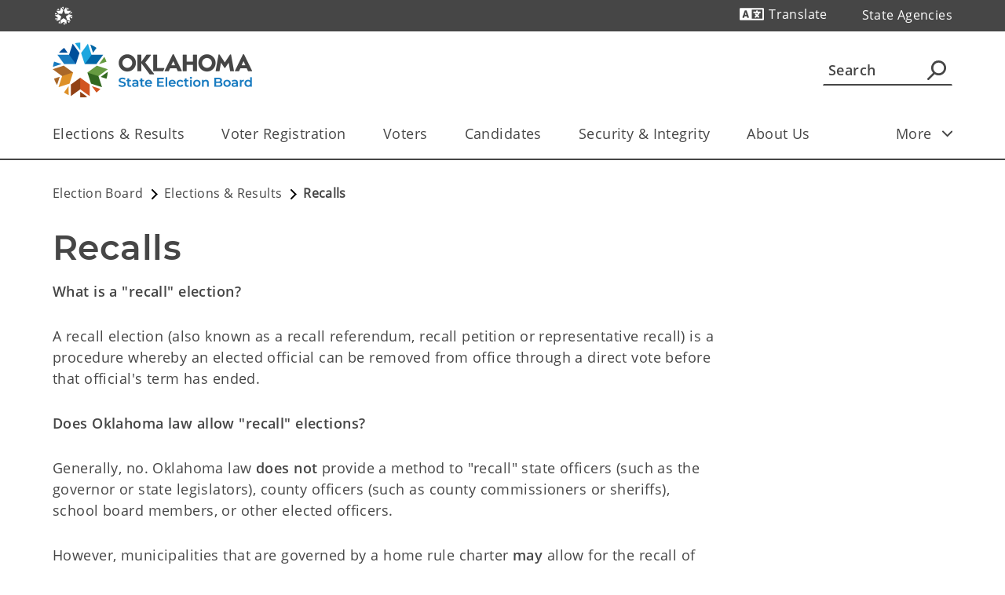

--- FILE ---
content_type: text/html;charset=utf-8
request_url: https://www.oklahoma.gov/elections/elections-results/recalls.html
body_size: 21813
content:

<!DOCTYPE HTML>
<html lang="en">
    <head>
    <meta charset="UTF-8"/>


<meta name="template" content="One Column Full Width Page"/>
<meta name="viewport" content="width=device-width, initial-scale=1"/>
<meta http-equiv="Last-Modified" content="07-04-2021 07:50:47"/>

<meta http-equiv="X-UA-Compatible" content="ie=edge"/>

<!-- The Twitter meta tags-->
<meta name="twitter:card" content="summary"/>
<meta name="twitter:url" content="https://oklahoma.gov/elections/elections-results/recalls.html"/>
<meta name="twitter:title" content="Recalls"/>


<!-- The Open Graph meta tags -->
<meta property="og:site_name" content="Oklahoma State Election Board (0270)"/>
<meta property="og:url" content="https://oklahoma.gov/elections/elections-results/recalls.html"/>
<meta property="og:type" content="website"/>
<meta property="og:title" content="Recalls"/>


<meta property="og:locale" content="en"/>


    <title>Recalls</title>
    <script defer="defer" type="text/javascript" src="https://rum.hlx.page/.rum/@adobe/helix-rum-js@%5E2/dist/micro.js" data-routing="p00000-e000000"></script>
<link rel="canonical" href="https://oklahoma.gov/elections/elections-results/recalls.html"/>
    <!--Preconnect and DNS-Prefetch to improve page load time. -->
    <link rel="preconnect" href="//dpm.demdex.net"/>
    <link rel="preconnect" href="//fast.oklahomaomes.demdex.net"/>
    <link rel="preconnect" href="//oklahomaomes.demdex.net"/>
    <link rel="preconnect" href="//omes.tt.omtrdc.net"/>
    <link rel="preconnect" href="//swebmetrics.ok.gov.sc.omtrdc.net"/>
    <link rel="preconnect" href="//webmetrics.ok.gov.sc.omtrdc.net"/>
<!--/Preconnect and DNS-Prefetch-->

    <!--Preload fonts to avoid Falsh of unstyled text. -->
<link rel="preload" as="font" href="/etc.clientlibs/sok-wcm/clientlibs/clientlib-site/resources/fonts/open-sans/OpenSans-Regular.woff" crossorigin="anonymous"/>
<link rel="preload" as="font" href="/etc.clientlibs/sok-wcm/clientlibs/clientlib-site/resources/fonts/montserrat/Montserrat-SemiBold.woff" crossorigin="anonymous"/>
<link rel="preload" as="font" href="/etc.clientlibs/sok-wcm/clientlibs/clientlib-site/resources/fonts/open-sans/OpenSans-SemiBold.woff" crossorigin="anonymous"/>
<!--Preload fonts to avoid Falsh of unstyled text. -->
    
<link rel="canonical" href="/elections/elections-results/recalls.html"/>

	
<script>
   var agencyTitle="Oklahoma State Election Board (0270)";
   var title= document.title;
   var mode =  true;
   var errorTitle='';
   if(title =='404')
   {
   errorTitle='404'
   }
       window.adobeDataLayer = window.adobeDataLayer || [];
                       window.adobeDataLayer.push({
                           "event":"Page Loaded",
                           "author":{
                                "authorId":"anonymous",
                                "previewMode": mode
                                },
                           "page":{
                               "pageInfo":{
                               "pageName": "Recalls",
                               "site": agencyTitle,
                               "agencyDirectory":"elections",
                               "agencyID":"",
                               "publishDate" : "04/07/2021",
                               "originalPublishDate" : "08/11/2021",
                               "errorPage": errorTitle
                                    },
                               "category":{
                                   "siteSection1": "Elections &amp; Results",
                                   "siteSection2": "",
                                   "siteSection3": "",
                                   "siteSection4": ""
                                   
                                 },
                                 "buildInfo":{
	                                 "environment": "prod",
	                                 "authorVsPublish": "publish",
	                                 "aemVersion": "6.5.22.0",
	                                 "aemBuildDate": "2026-01-15T18:12:56Z"
                                 }
                           }
                       });
</script>
<script>
   //prehiding snippet for Adobe Target with asynchronous Launch deployment
 (function(g, b, d, f) {
  (function(a, c, d) {
   if (a) {
    var e = b.createElement("style");
    e.id = c;
    e.innerHTML = d;
    a.appendChild(e)
   }
  })(b.getElementsByTagName("head")[0], "at-body-style", d);
  setTimeout(function() {
   var a = b.getElementsByTagName("head")[0];
   if (a) {
    var c = b.getElementById("at-body-style");
    c && a.removeChild(c)
    // fire beacon that timeout was fired
    console.log("timeout occured");
   }
  }, f)
 })(window, document, "body {opacity: 0 !important}", 3000);

</script>

   
 

    

    
<link rel="stylesheet" href="/etc.clientlibs/sok-wcm/clientlibs/clientlib-base.min.d2e0b5045d4f0cd7114cf7ff7c7b5666.css" type="text/css">







     
    
<link rel="stylesheet" href="/etc.clientlibs/sok-wcm/clientlibs/clientlib-typography-v2.min.d1210bd1d274db7428dd09331674ceea.css" type="text/css">







    
<link rel="stylesheet" href="/etc.clientlibs/sok-wcm/clientlibs/clientlib-theme-slategray.min.2e2246b728601af27846ead17ad14355.css" type="text/css">








<script src="https://cdnjs.cloudflare.com/ajax/libs/jspdf/2.5.1/jspdf.umd.min.js"></script>
<script src="https://cdnjs.cloudflare.com/ajax/libs/html2canvas/1.4.1/html2canvas.min.js"></script>

<script src="https://apis.google.com/js/client.js"></script>
<script src="https://apis.google.com/js/api.js"></script>
<script src="https://accounts.google.com/gsi/client"></script>
<script src="https://ajax.googleapis.com/ajax/libs/jquery/1.7.2/jquery.min.js"></script>

    
    
    
    

    

    


        <script type="text/javascript" src="/etc/clientlibs/dtm-reactor/EN6cd246cb2d6f4793b4cca57e3c5352ac/29cbaef0b48a/b0594287038a/launch-4db5b036a900.min.js" async></script>


    
    



    
    



    

    
    <link rel="shortcut icon" href="/etc.clientlibs/sok-wcm/clientlibs/clientlib-favicon/resources/images/icon/favicon.ico"/>
</head>
    <body class="one-column-full-width-page page basicpage" id="one-column-full-width-page-dee865d74f" data-cmp-data-layer-enabled>
        <script>
          window.adobeDataLayer = window.adobeDataLayer || [];
          adobeDataLayer.push({
              page: JSON.parse("{\x22one\u002Dcolumn\u002Dfull\u002Dwidth\u002Dpage\u002Ddee865d74f\x22:{\x22@type\x22:\x22sok\u002Dwcm\/components\/structure\/one\u002Dcolumn\u002Dfull\u002Dwidth\u002Dpage\x22,\x22repo:modifyDate\x22:\x222021\u002D04\u002D07T19:50:47Z\x22,\x22dc:title\x22:\x22Recalls\x22,\x22xdm:template\x22:\x22\/conf\/sok\u002Dwcm\/settings\/wcm\/templates\/one\u002Dcolumn\u002Dfull\u002Dwidth\x22,\x22xdm:language\x22:\x22en\x22,\x22xdm:tags\x22:[],\x22repo:path\x22:\x22\/content\/sok\u002Dwcm\/en\/elections\/elections\u002Dresults\/recalls.html\x22}}"),
              event:'cmp:show',
              eventInfo: {
                  path: 'page.one\u002Dcolumn\u002Dfull\u002Dwidth\u002Dpage\u002Ddee865d74f'
              }
          });
        </script>
        
        
            

<div class="cmp-page__skiptomaincontent">
    <a class="cmp-page__skiptomaincontent-link" href="#main">Skip to main content</a>
</div>

    
<link rel="stylesheet" href="/etc.clientlibs/core/wcm/components/page/v2/page/clientlibs/site/skiptomaincontent.min.696ce9a06faa733b225ffb8c05f16db9.css" type="text/css">




            <!--Twitter Script -->

<!--Facebook Script -->



            
<svg aria-hidden="true" style="position: absolute; width: 0; height: 0; overflow: hidden;" version="1.1" xmlns="http://www.w3.org/2000/svg" xmlns:xlink="http://www.w3.org/1999/xlink">
    <defs>
        <symbol id="icon-back-arrow" viewBox="0 0 32 32">
            <path d="M21.465 32l-15.655-15.655 15.655-15.655c0.442-0.428 1.046-0.692 1.711-0.692s1.268 0.264 1.711 0.692l-0.001-0.001c0.442 0.445 0.716 1.058 0.716 1.735s-0.273 1.29-0.716 1.735l0-0-12.135 12.185 12.185 12.308c0.454 0.445 0.736 1.063 0.738 1.747v0.001c0 1.359-1.102 2.462-2.462 2.462v0c-0.701-0.037-1.32-0.362-1.745-0.858l-0.003-0.003z">
            </path>
        </symbol>
        <symbol id="icon-bell" viewBox="0 0 40 52">
            <path d="M39.2193 38.9913L35.8184 35.5904V22.4088C35.8184 14.3153 31.4948 7.5399 23.9549 5.7472V3.95449C23.9549 1.76634 22.1886 0 20.0005 0C17.8123 0 16.046 1.76634 16.046 3.95449V5.7472C8.47969 7.5399 4.18248 14.2889 4.18248 22.4088V35.5904L0.781612 38.9913C-0.879276 40.6522 0.280709 43.4994 2.62704 43.4994H37.3475C39.7202 43.4994 40.8802 40.6522 39.2193 38.9913ZM30.5458 38.2268H9.45513V22.4088C9.45513 15.8707 13.436 10.5453 20.0005 10.5453C26.5649 10.5453 30.5458 15.8707 30.5458 22.4088V38.2268ZM20.0005 51.4084C22.9004 51.4084 25.2731 49.0357 25.2731 46.1358H14.7278C14.7278 49.0357 17.0741 51.4084 20.0005 51.4084Z" fill="#004E9A"/>
            <path d="M22.3854 16.4771C22.2255 15.3592 21.2641 14.4998 20.102 14.4998C18.9399 14.4998 17.9785 15.3592 17.8186 16.4771H17.7952V26.3633H17.8186C17.8032 26.4709 17.7952 26.5809 17.7952 26.6928C17.7952 27.9668 18.828 28.9996 20.102 28.9996C21.376 28.9996 22.4088 27.9668 22.4088 26.6928C22.4088 26.5809 22.4008 26.4709 22.3854 26.3633H22.4088V16.4771H22.3854Z" fill="#004E9A"/>
            <path d="M22.4088 33.2837C22.4088 34.5577 21.376 35.5904 20.102 35.5904C18.828 35.5904 17.7952 34.5577 17.7952 33.2837C17.7952 32.0097 18.828 30.9769 20.102 30.9769C21.376 30.9769 22.4088 32.0097 22.4088 33.2837Z" fill="#004E9A"/>
        </symbol>
        <symbol id="icon-bookmark" viewBox="0 0 32 32">
            <path d="M24.615 0h-17.231c-1.359 0-2.462 1.102-2.462 2.462v0 27.077c0 1.354 2.462 2.462 2.462 2.462l8.812-7.852 8.418 7.852c1.359 0 2.462-1.102 2.462-2.462v0-27.077c0-1.359-1.102-2.462-2.462-2.462v0zM24.615 28.64l-6.732-6.289-1.649-1.526-8.849 7.877v-26.24h17.231z">
            </path>
        </symbol>
        <symbol id="icon-calendar" viewBox="0 0 32 32">
            <path d="M0 2v28h32v-28zM11.5 21v-7h9v7zM20.5 22v7h-9v-7zM11.5 13v-7h9v7zM1 6h9.5v7h-9.5zM1 14h9.5v7h-9.5zM1 22h9.5v7h-9.5zM31 29h-9.5v-7h9.5zM31 21h-9.5v-7h9.5zM21.5 13v-7h9.5v7z">
            </path>
        </symbol>
        <symbol id="icon-close-arrow" viewBox="0 0 32 32">
            <path d="M32.738 23.557c0 0.004 0 0.009 0 0.014 0 1.359-1.102 2.462-2.462 2.462-0.683 0-1.302-0.278-1.748-0.728l-12.185-12.185-12.185 12.308c-0.445 0.442-1.058 0.716-1.735 0.716s-1.29-0.273-1.736-0.716l0 0c-0.428-0.442-0.692-1.046-0.692-1.711s0.264-1.268 0.692-1.711l-0.001 0.001 15.655-15.852 15.655 15.655c0.454 0.445 0.736 1.063 0.738 1.747v0.001z">
            </path>
        </symbol>
        <symbol id="icon-warning" viewBox="0 0 30 26.69">
            <path id="Path_11301" data-name="Path 11301" d="M29.7,22.94,17.19,1.26A2.34,2.34,0,0,0,15.86.14a2.67,2.67,0,0,0-1.72,0,2.34,2.34,0,0,0-1.33,1.12L.3,22.94A2.68,2.68,0,0,0,0,24.63a2.47,2.47,0,0,0,.84,1.46,2.29,2.29,0,0,0,1.61.6h25a2.29,2.29,0,0,0,1.61-.6A2.48,2.48,0,0,0,30,24.64,2.7,2.7,0,0,0,29.7,22.94Zm-1.46.84a.82.82,0,0,1,0,.83.76.76,0,0,1-.7.42h-25a.76.76,0,0,1-.7-.42.82.82,0,0,1,0-.83L14.27,2.1a.84.84,0,0,1,1.46,0ZM15,19.4a1.42,1.42,0,0,0-1.46,1.46,1.41,1.41,0,0,0,.42,1,1.5,1.5,0,0,0,2.08,0,1.41,1.41,0,0,0,.42-1A1.42,1.42,0,0,0,15,19.4Zm-.57-11a.65.65,0,0,0-.5.18A.45.45,0,0,0,13.8,9l.36,8.81a.57.57,0,0,0,.18.39.59.59,0,0,0,.45.18h.41a.61.61,0,0,0,.63-.62L16.19,9a.45.45,0,0,0-.13-.44.65.65,0,0,0-.5-.18Zm.57,11a1.42,1.42,0,0,0-1.46,1.46,1.41,1.41,0,0,0,.42,1,1.5,1.5,0,0,0,2.08,0,1.41,1.41,0,0,0,.42-1A1.42,1.42,0,0,0,15,19.4Z" transform="translate(0)"/>
        </symbol>
        <symbol id="icon-diagnol-arrow" viewBox="0 0 33 32">
            <path d="M4.722 0c-1.946 0-3.524 1.578-3.524 3.524s1.578 3.524 3.524 3.524v0h15.26l-18.96 18.925c-0.64 0.64-1.036 1.525-1.036 2.502 0 1.954 1.584 3.539 3.539 3.539 0.977 0 1.862-0.396 2.502-1.036v0l19.841-19.841v17.057c0 1.946 1.578 3.524 3.524 3.524s3.524-1.578 3.524-3.524v0-28.194z">
            </path>
        </symbol>
        <symbol id="icon-down-arrow" viewBox="0 0 32 32">
            <path d="M29.76 13.637c-0.445-0.442-1.058-0.716-1.735-0.716s-1.29 0.273-1.736 0.716l0-0-7.828 7.852v-19.028c0-1.359-1.102-2.462-2.462-2.462s-2.462 1.102-2.462 2.462v0 19.274l-8.148-8.098c-0.445-0.442-1.058-0.716-1.735-0.716s-1.29 0.273-1.736 0.716l0-0c-0.48 0.45-0.779 1.089-0.779 1.797s0.299 1.347 0.778 1.796l0.001 0.001 13.932 13.932 13.908-13.932c0.48-0.45 0.779-1.089 0.779-1.797s-0.299-1.347-0.778-1.796l-0.001-0.001z">
            </path>
        </symbol>
        <symbol id="icon-dropdown-arrows" viewBox="0 0 32 32">
            <path d="M6.72 18.918h18.673c1.040 0 1.882 0.843 1.882 1.882v0c-0.002 0.524-0.218 0.996-0.564 1.336l-0 0-9.318 9.412c-0.34 0.338-0.809 0.547-1.327 0.547s-0.987-0.209-1.327-0.547l-9.412-9.412c-0.344-0.341-0.557-0.814-0.557-1.336s0.213-0.995 0.557-1.336l0-0c0.34-0.338 0.809-0.547 1.327-0.547 0.023 0 0.046 0 0.070 0.001l-0.003-0zM26.729 9.976l-9.412-9.412c-0.34-0.338-0.809-0.547-1.327-0.547s-0.987 0.209-1.327 0.547l-9.412 9.412c-0.338 0.34-0.547 0.809-0.547 1.327s0.209 0.987 0.547 1.327l-0-0c0.347 0.394 0.852 0.641 1.415 0.641 0.019 0 0.037-0 0.056-0.001l-0.003 0h18.673c1.040 0 1.882-0.843 1.882-1.882v0c-0.002-0.524-0.218-0.996-0.564-1.336l-0-0z">
            </path>
        </symbol>
        <symbol id="icon-expand-textbox" viewBox="0 0 32 32">
            <path d="M1.425 28.189c-0.787 0-1.425-0.638-1.425-1.425v0c-0-0.003-0-0.007-0-0.010 0-0.427 0.191-0.808 0.493-1.064l0.002-0.002 26.356-23.796c0.256-0.247 0.605-0.399 0.989-0.399s0.733 0.152 0.99 0.399l-0-0c0.255 0.258 0.413 0.612 0.413 1.004s-0.158 0.746-0.413 1.004l0-0-26.444 23.796c-0.24 0.271-0.576 0.454-0.954 0.494l-0.006 0.001z">
            </path>
            <path d="M11.636 30.749l20.044-17.455c0.334-0.269 0.545-0.677 0.545-1.135 0-0.342-0.118-0.656-0.315-0.904l0.002 0.003c-0.263-0.334-0.668-0.547-1.123-0.547-0.323 0-0.62 0.107-0.859 0.288l0.004-0.003-20.044 17.455c-0.266 0.264-0.43 0.629-0.43 1.033s0.165 0.769 0.43 1.033l0 0c0.251 0.275 0.611 0.447 1.011 0.447 0.273 0 0.527-0.080 0.74-0.217l-0.005 0.003z">
            </path>
        </symbol>
        <symbol id="icon-facebook" viewBox="0 0 32 32">
            <path d="M13.816 32v0c-7.923-1.021-13.983-7.725-13.983-15.844 0-4.407 1.785-8.397 4.672-11.286l-0 0c2.862-2.889 6.83-4.678 11.217-4.678 0.013 0 0.026 0 0.039 0h0.080c8.797 0.016 15.922 7.151 15.922 15.95 0 0.003 0 0.006 0 0.010v-0.001c0 0.013 0 0.028 0 0.043 0 7.836-5.644 14.354-13.089 15.709l-0.098 0.015v-10.579h3.949l0.638-4.56h-4.56v-0.182c0-2.353 0.046-3.237 0.064-3.557 0-0.775 1.167-1.103 1.304-1.14h3.247v-4.095c-2.936 0-5.207 0.146-6.748 0.839s-2.325 1.879-2.672 3.912v4.168h-3.958v4.56h3.967v10.706z">
            </path>
        </symbol>
        <symbol id="icon-forward-arrow" viewBox="0 0 8.07 13.3">
            <path d="M1,13.3a1,1,0,0,1-1-1,1.05,1.05,0,0,1,.29-.71l5-4.95L.29,1.69A1,1,0,0,1,.32.28a1,1,0,0,1,1.39,0L8.07,6.64,1.71,13A1,1,0,0,1,1,13.3Z">
            </path>
        </symbol>
        <symbol id="icon-hamburger" viewBox="0 0 32 32">
            <path d="M30.171 7.771h-28.8c-0.757 0-1.371-0.614-1.371-1.371s0.614-1.371 1.371-1.371v0h28.8c0.757 0 1.371 0.614 1.371 1.371s-0.614 1.371-1.371 1.371v0zM31.543 16.457c0-0.757-0.614-1.371-1.371-1.371v0h-28.8c-0.757 0-1.371 0.614-1.371 1.371s0.614 1.371 1.371 1.371v0h28.8c0.757 0 1.371-0.614 1.371-1.371v0zM31.543 25.6c0-0.757-0.614-1.371-1.371-1.371v0h-28.8c-0.757 0-1.371 0.614-1.371 1.371s0.614 1.371 1.371 1.371v0h28.8c0.757 0 1.371-0.614 1.371-1.371v0z">
            </path>
        </symbol>
        <symbol id="icon-instagram" viewBox="0 0 32 32">
            <path d="M16 32c-8.836-0.001-15.999-7.164-15.999-16s7.163-16 16-16 16 7.163 16 16c0 4.421-1.793 8.423-4.691 11.319l-0 0c-2.895 2.892-6.893 4.681-11.309 4.681-0 0-0.001 0-0.001 0h0zM15.717 6.4c-2.487 0-2.816 0-3.84 0.055-0.817 0.010-1.595 0.167-2.313 0.445l0.045-0.015c-0.644 0.249-1.193 0.616-1.645 1.078l-0.001 0.001c-0.465 0.45-0.829 1-1.060 1.615l-0.010 0.030c-0.263 0.674-0.423 1.454-0.439 2.27l-0 0.007c0 0.914-0.055 1.298-0.055 3.803s0 2.834 0.055 3.776v0.064c0.021 0.816 0.177 1.589 0.446 2.307l-0.016-0.049c0.249 0.644 0.616 1.193 1.078 1.645l0.001 0.001c0.452 0.465 1.001 0.832 1.615 1.068l0.031 0.010c0.669 0.253 1.442 0.409 2.249 0.43l0.009 0c0.997 0.046 1.289 0.055 3.831 0.055s2.834 0 3.822-0.055v0c0.819-0.020 1.595-0.176 2.316-0.446l-0.049 0.016c0.644-0.249 1.193-0.616 1.645-1.078l0.001-0.001c0.463-0.451 0.827-1.001 1.060-1.615l0.010-0.031c0.26-0.669 0.42-1.442 0.439-2.25l0-0.008c0-0.997 0.055-1.298 0.055-3.84s0-2.88-0.055-3.813v0c-0.018-0.816-0.178-1.59-0.455-2.305l0.016 0.046c-0.486-1.271-1.472-2.257-2.711-2.732l-0.032-0.011c-0.671-0.26-1.448-0.42-2.259-0.439l-0.008-0c-0.969-0.037-1.289-0.037-3.776-0.037zM15.717 23.342c-2.441 0-2.743 0-3.767-0.055-0.621-0-1.215-0.117-1.761-0.331l0.033 0.011c-0.423-0.151-0.784-0.385-1.078-0.685l-0-0c-0.296-0.295-0.529-0.651-0.679-1.049l-0.007-0.020c-0.201-0.512-0.321-1.105-0.329-1.725l-0-0.003c0-0.914-0.055-1.216-0.055-3.767s0-2.834 0.055-3.758c0.008-0.623 0.128-1.216 0.341-1.762l-0.012 0.034c0.311-0.821 0.945-1.459 1.744-1.767l0.021-0.007c0.513-0.194 1.105-0.31 1.724-0.32l0.004-0c1.006-0.046 1.326-0.055 3.767-0.055s2.743 0 3.758 0.055c0.623 0.010 1.215 0.126 1.764 0.332l-0.036-0.012c0.424 0.154 0.785 0.391 1.078 0.694l0.001 0.001c0.298 0.298 0.534 0.658 0.688 1.058l0.007 0.021c0.195 0.513 0.309 1.107 0.311 1.727v0.001c0.046 0.914 0.064 1.234 0.064 3.749s0 2.798-0.064 3.758v0c-0.003 0.621-0.117 1.215-0.322 1.763l0.012-0.035c-0.326 0.809-0.955 1.439-1.744 1.757l-0.021 0.008c-0.516 0.193-1.111 0.309-1.732 0.32l-0.005 0c-1.006 0.046-1.326 0.046-3.758 0.046zM15.717 10.926c-2.641 0-4.782 2.141-4.782 4.782s2.141 4.782 4.782 4.782c2.638 0 4.777-2.136 4.782-4.772v-0.001c-0.026-2.623-2.156-4.74-4.781-4.745h-0.001zM20.681 9.618c-0.621 0-1.125 0.504-1.125 1.125s0.503 1.125 1.125 1.125c0.621 0 1.125-0.504 1.125-1.125 0-0.003 0-0.006-0-0.010v0.001c0-0.616-0.499-1.115-1.115-1.115v0zM15.717 18.825c-1.717 0-3.109-1.392-3.109-3.109s1.392-3.109 3.109-3.109c1.717 0 3.109 1.392 3.109 3.109v0 0c-0.010 1.711-1.397 3.094-3.108 3.099h-0.001z">
            </path>
        </symbol>
        <symbol id="icon-information" viewBox="0 0 40 40">
            <path d="M20 0C8.97799 0 0 8.97799 0 20C0 31.022 8.97799 40 20 40C31.022 40 40 31.022 40 20C40 8.97799 31.022 0 20 0ZM20 4C28.8602 4 36 11.1398 36 20C36 28.8602 28.8602 36 20 36C11.1398 36 4 28.8602 4 20C4 11.1398 11.1398 4 20 4Z" fill="#004E9A"/>
            <path d="M22.5 11.3118C22.5 12.6925 21.3807 13.8118 20 13.8118C18.6193 13.8118 17.5 12.6925 17.5 11.3118C17.5 9.93106 18.6193 8.81177 20 8.81177C21.3807 8.81177 22.5 9.93106 22.5 11.3118Z" fill="#004E9A"/>
            <path d="M22.498 19.3118V28.8534H22.4927C22.4076 30.1571 21.3233 31.1882 19.998 31.1882C18.6728 31.1882 17.5884 30.1571 17.5034 28.8534H17.498V19.3118C17.498 17.9311 18.6173 16.8118 19.998 16.8118C21.3788 16.8118 22.498 17.9311 22.498 19.3118Z" fill="#004E9A"/>
        </symbol>
        <symbol id="icon-large-checkmark" viewBox="0 0 32 32">
            <path d="M12.387 27.52l-11.053-10.907c-0.473-0.468-0.765-1.116-0.765-1.833 0-1.424 1.155-2.579 2.579-2.579 0.707 0 1.348 0.285 1.814 0.745l-0-0 7.44 7.333 15.813-15.547c0.465-0.457 1.103-0.739 1.807-0.739 1.424 0 2.579 1.155 2.579 2.579 0 0.72-0.295 1.372-0.772 1.84l-0 0z">
            </path>
        </symbol>
        <symbol id="icon-large-checkmark-circle" viewBox="0 0 30 30.57">
            <path id="Path_11302" data-name="Path 11302" d="M15,.26a14.64,14.64,0,0,1,7.5,2A15.18,15.18,0,0,1,28,7.76a14.47,14.47,0,0,1,2,7.5,14.45,14.45,0,0,1-2,7.5,15.13,15.13,0,0,1-5.47,5.48,14.53,14.53,0,0,1-7.5,2,14.53,14.53,0,0,1-7.5-2A15.13,15.13,0,0,1,2,22.76a14.45,14.45,0,0,1-2-7.5,14.47,14.47,0,0,1,2-7.5A15.18,15.18,0,0,1,7.5,2.29,14.64,14.64,0,0,1,15,.26Zm0,28.07a12.8,12.8,0,0,0,6.56-1.75,13,13,0,0,0,4.75-4.78,12.84,12.84,0,0,0,1.76-6.57A12.72,12.72,0,0,0,26.32,8.7,13.12,13.12,0,0,0,21.54,4,12.93,12.93,0,0,0,15,2.2,12.69,12.69,0,0,0,8.44,4,13,13,0,0,0,3.69,8.73,12.83,12.83,0,0,0,1.94,15.3a12.72,12.72,0,0,0,1.75,6.53,13.12,13.12,0,0,0,4.78,4.75A12.81,12.81,0,0,0,15,28.33Zm-2.36-5.81a.55.55,0,0,1-.48.24.76.76,0,0,1-.55-.24l-5.2-5.26a.66.66,0,0,1-.18-.48.91.91,0,0,1,.18-.55L7,15.75a.62.62,0,0,1,.48-.18.91.91,0,0,1,.55.18L12.16,20,22,10.12a.94.94,0,0,1,.54-.18.61.61,0,0,1,.49.25l.54.48a.9.9,0,0,1,.18.54.68.68,0,0,1-.18.49Z"/>
        </symbol>
        <symbol id="icon-linkedin" viewBox="0 0 32 32">
            <path d="M16.009 32c-8.83-0.009-15.984-7.169-15.984-16 0-8.837 7.163-16 16-16s16 7.163 16 16c0 4.431-1.801 8.442-4.712 11.339l-0.001 0.001c-2.893 2.88-6.882 4.66-11.288 4.66-0.006 0-0.011 0-0.017 0h0.001zM19.372 15.333c1.828 0 1.828 1.718 1.828 2.97v5.483h3.491v-6.177c0-2.741-0.512-5.336-4.176-5.336-0.039-0.002-0.086-0.002-0.132-0.002-1.347 0-2.523 0.728-3.157 1.813l-0.009 0.017h-0.046v-1.553h-3.372v11.23h3.481v-5.574c0-1.416 0.247-2.869 2.093-2.869zM8.133 12.592v11.184h3.481v-11.23zM26.517 23.045v0 0.557h0.119v-0.74h-0.119l-0.21 0.548-0.219-0.548h-0.155v0.749h0.11v-0.576l0.219 0.576h0.082zM25.448 22.972v0.64h0.155v-0.64h0.201v-0.11h-0.567v0.11zM9.914 6.981c-0.011-0-0.023-0-0.036-0-1.115 0-2.019 0.904-2.019 2.019s0.904 2.019 2.019 2.019c1.093 0 1.983-0.868 2.018-1.952l0-0.003c0-0.003 0-0.006 0-0.009 0-1.115-0.904-2.019-2.019-2.019 0 0 0 0-0 0v0z">
            </path>
        </symbol>
        <symbol id="icon-magnifier" viewBox="0 0 32 32">
            <path d="M18.857 0c-0.009-0-0.020-0-0.031-0-6.615 0-11.977 5.362-11.977 11.977 0 3.005 1.107 5.752 2.935 7.855l-0.012-0.015-8.697 8.686c-0.285 0.305-0.46 0.717-0.46 1.169 0 0.947 0.768 1.714 1.714 1.714 0.452 0 0.863-0.175 1.17-0.461l-0.001 0.001 8.857-8.857c1.843 1.211 4.102 1.931 6.529 1.931 6.627 0 12-5.373 12-12s-5.373-12-12-12c-0.009 0-0.018 0-0.027 0h0.001zM18.857 20.571c-4.734 0-8.571-3.838-8.571-8.571s3.838-8.571 8.571-8.571c4.734 0 8.571 3.838 8.571 8.571v0c0 4.734-3.838 8.571-8.571 8.571v0z">
            </path>
        </symbol>
        <symbol id="icon-open-arrow" viewBox="0 0 32 32">
            <path d="M0 8.615c0-1.359 1.102-2.462 2.462-2.462v0c0.004-0 0.009-0 0.014-0 0.676 0 1.289 0.273 1.734 0.714l12.308 12.308 12.062-12.308c0.413-0.323 0.939-0.518 1.511-0.518 1.359 0 2.462 1.102 2.462 2.462 0 0.591-0.208 1.133-0.555 1.557l0.003-0.004-15.606 15.655-15.68-15.655c-0.441-0.445-0.714-1.057-0.714-1.733 0-0.005 0-0.010 0-0.015v0.001z">
            </path>
        </symbol>
        <symbol id="icon-pdf-icon" viewBox="0 0 32 32">
            <path d="M4.8 2.133v27.733h22.123v-21.333l-5.899-6.4h-16.224zM2.667 0h19.285l7.104 7.669v24.331h-26.389z">
            </path>
            <path d="M11.467 15.541c0.002 0.036 0.003 0.077 0.003 0.119 0 0.624-0.268 1.185-0.695 1.576l-0.002 0.002c-0.494 0.369-1.117 0.592-1.791 0.592-0.060 0-0.12-0.002-0.18-0.005l0.008 0h-0.629v2.443h-1.451v-6.859h2.187c0.064-0.005 0.139-0.008 0.214-0.008 0.632 0 1.217 0.203 1.693 0.547l-0.008-0.006c0.403 0.363 0.655 0.886 0.655 1.468 0 0.046-0.002 0.092-0.005 0.138l0-0.006zM8.181 16.608h0.48c0.034 0.003 0.073 0.004 0.112 0.004 0.332 0 0.64-0.101 0.896-0.274l-0.006 0.004c0.204-0.169 0.333-0.423 0.333-0.707 0-0.021-0.001-0.043-0.002-0.064l0 0.003c0.002-0.024 0.003-0.051 0.003-0.079 0-0.265-0.107-0.505-0.281-0.678v0c-0.218-0.155-0.489-0.248-0.782-0.248-0.033 0-0.065 0.001-0.097 0.003l0.004-0h-0.661z">
            </path>
            <path d="M18.667 16.768c0.004 0.065 0.007 0.14 0.007 0.216 0 0.925-0.369 1.763-0.968 2.377l0.001-0.001c-0.679 0.569-1.562 0.914-2.526 0.914-0.087 0-0.173-0.003-0.259-0.008l0.012 0.001h-1.941v-6.859h2.133c0.070-0.005 0.153-0.008 0.235-0.008 0.909 0 1.739 0.339 2.371 0.896l-0.004-0.003c0.583 0.591 0.943 1.403 0.943 2.3 0 0.062-0.002 0.123-0.005 0.183l0-0.008zM17.152 16.768q0-2.208-1.952-2.208h-0.8v4.469h0.619c1.451 0.032 2.144-0.725 2.144-2.229z">
            </path>
            <path d="M21.76 20.267h-1.44v-6.859h3.936v1.184h-2.507v1.771h2.325v1.184h-2.325z"></path>
        </symbol>
        <symbol id="icon-pinterest" viewBox="0 0 32 32">
            <path d="M15.977 32c-1.494-0.003-2.939-0.206-4.312-0.584l0.115 0.027c0.672-1.065 1.246-2.292 1.657-3.591l0.031-0.113 1.013-3.878c0.796 1.144 2.104 1.884 3.584 1.884 0.065 0 0.129-0.001 0.193-0.004l-0.009 0c2.432-0.021 4.596-1.154 6.010-2.914l0.012-0.015c1.486-1.902 2.383-4.327 2.383-6.962 0-0.074-0.001-0.147-0.002-0.221l0 0.011c0-0.019 0-0.040 0-0.062 0-2.645-1.125-5.027-2.923-6.694l-0.006-0.005c-1.834-1.659-4.279-2.675-6.96-2.675-0.052 0-0.104 0-0.156 0.001l0.008-0c-0.145-0.007-0.316-0.011-0.487-0.011-2.921 0-5.575 1.144-7.538 3.008l0.005-0.005c-1.693 1.733-2.738 4.107-2.738 6.725 0 0.042 0 0.084 0.001 0.125l-0-0.006c0 2.345 1.241 5.347 3.312 6.314 0.079 0.046 0.173 0.073 0.274 0.073h0c0.137 0 0.228-0.091 0.274-0.283 0-0.055 0-0.155 0.064-0.283l0.082-0.301v-0.164c0.1-0.392 0.21-0.83 0.274-1.104 0.015-0.043 0.023-0.092 0.023-0.144 0-0.126-0.051-0.239-0.133-0.322l0 0c-0.735-1.034-1.176-2.322-1.177-3.713v-0c0.003-1.889 0.743-3.605 1.947-4.876l-0.003 0.003c1.318-1.354 3.158-2.193 5.193-2.193 0.080 0 0.159 0.001 0.238 0.004l-0.012-0c4.006 0 6.807 2.737 6.807 6.615 0.003 0.084 0.004 0.183 0.004 0.282 0 1.89-0.553 3.651-1.505 5.13l0.023-0.038c-0.78 1.225-2.116 2.034-3.644 2.071l-0.005 0c-0.022 0.001-0.048 0.001-0.075 0.001-0.774 0-1.465-0.354-1.92-0.909l-0.003-0.004c-0.295-0.384-0.472-0.871-0.472-1.399 0-0.226 0.033-0.445 0.093-0.652l-0.004 0.016c0.173-0.693 0.392-1.414 0.593-2.062 0.378-0.984 0.649-2.126 0.762-3.314l0.004-0.053c0.001-0.023 0.001-0.050 0.001-0.078 0-0.577-0.192-1.109-0.517-1.535l0.005 0.006c-0.36-0.415-0.889-0.677-1.478-0.677-0.026 0-0.051 0.001-0.077 0.001l0.004-0c-0.861 0.019-1.617 0.455-2.075 1.114l-0.006 0.009c-0.543 0.759-0.868 1.707-0.868 2.73 0 0.041 0.001 0.082 0.002 0.123l-0-0.006c0 0.873 0.178 1.704 0.499 2.459l-0.016-0.041-1.907 8.094c-0.133 0.731-0.209 1.572-0.209 2.431 0 0.565 0.033 1.122 0.097 1.669l-0.006-0.067c-6.051-2.366-10.259-8.151-10.259-14.919 0-8.824 7.153-15.977 15.977-15.977s15.977 7.153 15.977 15.977c0 8.824-7.153 15.977-15.977 15.977-0.012 0-0.024 0-0.036-0h0.002z">
            </path>
        </symbol>
        <symbol id="icon-question-mark-hollow" viewBox="0 0 32 32">
            <path d="M17.44 20.66c0.296 0.284 0.48 0.684 0.48 1.126 0 0.012-0 0.024-0 0.036l0-0.002c0 0.006 0 0.013 0 0.020 0 0.895-0.725 1.62-1.62 1.62-0.014 0-0.028-0-0.042-0.001l0.002 0c-0.015 0-0.033 0.001-0.050 0.001-0.449 0-0.858-0.175-1.161-0.462l0.001 0.001c-0.291-0.29-0.47-0.69-0.47-1.133 0-0.013 0-0.026 0-0.039l-0 0.002c-0-0.014-0.001-0.031-0.001-0.047 0-0.436 0.18-0.83 0.47-1.112l0-0c0.3-0.285 0.708-0.461 1.156-0.461 0.019 0 0.038 0 0.057 0.001l-0.003-0c0.014-0 0.030-0.001 0.047-0.001 0.439 0 0.838 0.172 1.134 0.451l-0.001-0.001zM19.77 9.42c-0.964-0.645-2.149-1.030-3.425-1.030-0.122 0-0.242 0.004-0.362 0.010l0.017-0.001c-0.059-0.002-0.128-0.002-0.197-0.002-1.144 0-2.231 0.244-3.213 0.682l0.050-0.020c-0.941 0.452-1.719 1.111-2.298 1.922l-0.012 0.018 2 1.32c0.737-0.985 1.901-1.615 3.212-1.615 0.073 0 0.146 0.002 0.219 0.006l-0.010-0c0.049-0.003 0.106-0.004 0.163-0.004 0.658 0 1.267 0.208 1.766 0.561l-0.010-0.006c0.432 0.316 0.71 0.822 0.71 1.392 0 0.010-0 0.019-0 0.029l0-0.001c0 0 0 0 0 0 0 0.425-0.139 0.818-0.374 1.135l0.004-0.005c-0.341 0.429-0.708 0.809-1.109 1.151l-0.011 0.009c-0.562 0.482-1.055 1.017-1.482 1.603l-0.018 0.027c-0.327 0.502-0.522 1.115-0.522 1.775 0 0.037 0.001 0.074 0.002 0.11l-0-0.005h2.67c-0-0.014-0-0.030-0-0.046 0-0.469 0.146-0.904 0.395-1.262l-0.005 0.007c0.357-0.47 0.748-0.883 1.179-1.251l0.011-0.009c0.36-0.33 0.71-0.68 1.050-1 0.27-0.316 0.498-0.679 0.669-1.072l0.011-0.028c0.178-0.419 0.281-0.907 0.281-1.419 0-0.032-0-0.064-0.001-0.096l0 0.005c0.005-0.070 0.008-0.152 0.008-0.235 0-1.091-0.536-2.057-1.359-2.649l-0.010-0.007zM32 16c0 0.004 0 0.009 0 0.014 0 8.604-6.792 15.622-15.307 15.985l-0.033 0.001c-0.22 0-0.44 0-0.66 0s-0.44 0-0.66 0c-8.548-0.364-15.34-7.382-15.34-15.986 0-0.005 0-0.010 0-0.014v0.001c0-8.837 7.163-16 16-16s16 7.163 16 16v0zM31 16c0-8.284-6.716-15-15-15s-15 6.716-15 15c0 8.284 6.716 15 15 15v0c8.284 0 15-6.716 15-15v0z">
            </path>
        </symbol>
        <symbol id="icon-question-mark-solid" viewBox="0 0 32 32">
            <path d="M15.94 0.12c-8.804 0-15.94 7.137-15.94 15.94s7.137 15.94 15.94 15.94c8.804 0 15.94-7.137 15.94-15.94v0c0-8.804-7.137-15.94-15.94-15.94v0zM17.375 23.034c-0.292 0.29-0.694 0.469-1.137 0.469-0.014 0-0.027-0-0.040-0l0.002 0c-0.012 0-0.026 0-0.040 0-0.453 0-0.864-0.179-1.166-0.469l0.001 0.001c-0.29-0.289-0.469-0.688-0.469-1.129 0-0.013 0-0.026 0-0.039l-0 0.002c-0.001-0.015-0.001-0.033-0.001-0.051 0-0.433 0.18-0.825 0.469-1.104l0-0c0.299-0.284 0.705-0.459 1.152-0.459 0.019 0 0.038 0 0.057 0.001l-0.003-0c0.011-0 0.024-0 0.036-0 0.442 0 0.844 0.175 1.14 0.459l-0.001-0c0.295 0.288 0.478 0.69 0.478 1.134 0 0.008-0 0.015-0 0.023v-0.001c0 0.007 0 0.015 0 0.023 0 0.447-0.183 0.852-0.478 1.143l-0 0zM20.812 13.808c-0.174 0.437-0.406 0.813-0.691 1.14l0.004-0.005c-0.327 0.353-0.668 0.678-1.029 0.982l-0.017 0.014c-0.422 0.374-0.798 0.782-1.13 1.224l-0.015 0.021c-0.244 0.346-0.389 0.776-0.389 1.241 0 0.019 0 0.038 0.001 0.057l-0-0.003h-2.69c-0.001-0.030-0.002-0.064-0.002-0.099 0-0.659 0.194-1.272 0.527-1.787l-0.008 0.013c0.446-0.605 0.937-1.135 1.482-1.603l0.013-0.011c0.41-0.353 0.776-0.735 1.103-1.148l0.013-0.017c0.23-0.308 0.369-0.696 0.369-1.116 0-0 0-0 0-0v0c0-0.009 0-0.020 0-0.030 0-0.573-0.281-1.080-0.712-1.391l-0.005-0.003c-0.491-0.345-1.102-0.551-1.761-0.551-0.050 0-0.1 0.001-0.149 0.004l0.007-0c-0.070-0.004-0.152-0.007-0.235-0.007-1.3 0-2.453 0.634-3.165 1.61l-0.008 0.011-1.993-1.315c0.594-0.816 1.377-1.461 2.285-1.878l0.036-0.015c0.931-0.416 2.017-0.659 3.16-0.659 0.045 0 0.090 0 0.134 0.001l-0.007-0c0.105-0.006 0.228-0.010 0.351-0.010 1.259 0 2.43 0.376 3.408 1.021l-0.023-0.014c0.849 0.598 1.397 1.575 1.397 2.679 0 0.039-0.001 0.078-0.002 0.116l0-0.006c0.001 0.028 0.001 0.060 0.001 0.093 0 0.516-0.103 1.008-0.289 1.456l0.009-0.025z">
            </path>
        </symbol>
        <symbol id="icon-twitter" viewBox="0 0 32 32">
            <path d="M16.101 32c-8.839-0.004-16.003-7.17-16.003-16.009 0-8.842 7.168-16.009 16.009-16.009s16.009 7.168 16.009 16.009c0 4.42-1.791 8.422-4.688 11.319l0-0c-2.894 2.898-6.895 4.69-11.314 4.69-0.005 0-0.010 0-0.015 0h0.001zM6.254 23.442v0c1.904 1.244 4.234 1.984 6.738 1.984 0.003 0 0.007 0 0.010 0h-0.001c0.036 0 0.078 0.001 0.12 0.001 1.906 0 3.713-0.421 5.334-1.176l-0.078 0.033c1.548-0.725 2.857-1.718 3.92-2.931l0.012-0.013c1.984-2.246 3.205-5.206 3.237-8.451l0-0.006c0-0.183 0-0.375 0-0.567 0.866-0.63 1.594-1.388 2.174-2.254l0.020-0.032c-0.735 0.338-1.587 0.583-2.482 0.691l-0.041 0.004c0.908-0.55 1.59-1.396 1.92-2.401l0.009-0.031c-0.803 0.482-1.737 0.853-2.73 1.060l-0.058 0.010c-0.806-0.86-1.95-1.396-3.218-1.396-2.434 0-4.407 1.973-4.407 4.407 0 0.002 0 0.005 0 0.007v-0c0 0.003 0 0.006 0 0.009 0 0.35 0.040 0.691 0.116 1.018l-0.006-0.030c-3.664-0.185-6.89-1.917-9.062-4.55l-0.017-0.021c-0.354 0.622-0.563 1.367-0.563 2.16 0 1.518 0.764 2.857 1.928 3.654l0.015 0.010c-0.735-0.018-1.42-0.219-2.014-0.56l0.021 0.011v0.064c0.005 2.121 1.504 3.889 3.5 4.31l0.029 0.005c-0.348 0.098-0.748 0.154-1.161 0.155h-0.001c-0.291-0-0.576-0.030-0.85-0.087l0.027 0.005c0.57 1.773 2.183 3.042 4.1 3.090l0.006 0c-1.485 1.174-3.384 1.884-5.449 1.884-0.013 0-0.026-0-0.039-0h0.002c-0.015 0-0.033 0-0.051 0-0.356 0-0.706-0.023-1.050-0.069l0.040 0.004z">
            </path>
        </symbol>
        <symbol id="icon-up-arrow" viewBox="0 0 32 32">
            <path d="M1.969 17.428c0.445 0.442 1.058 0.716 1.735 0.716s1.29-0.273 1.736-0.716l-0 0 7.852-7.877v19.028c0 1.359 1.102 2.462 2.462 2.462s2.462-1.102 2.462-2.462v0-19.274l8.098 8.098c0.446 0.449 1.064 0.728 1.748 0.728 1.36 0 2.463-1.103 2.463-2.463 0-0.677-0.273-1.29-0.715-1.736l-13.809-13.932-14.031 13.932c-0.442 0.445-0.716 1.058-0.716 1.735s0.273 1.29 0.716 1.735l-0-0z">
            </path>
        </symbol>
        <symbol id="icon-x-close" viewBox="0 0 32 32">
            <path d="M31.333 28.507l-12.56-12.507 12.56-12.507c0.365-0.363 0.59-0.865 0.59-1.42 0-1.107-0.897-2.003-2.003-2.003-0.552 0-1.051 0.223-1.413 0.584l0-0-12.507 12.52-12.52-12.52c-0.366-0.388-0.883-0.629-1.456-0.629-1.105 0-2 0.895-2 2 0 0.58 0.247 1.103 0.642 1.468l0.001 0.001 12.44 12.507-12.44 12.36c-0.396 0.367-0.643 0.889-0.643 1.469 0 1.105 0.895 2 2 2 0.574 0 1.091-0.241 1.455-0.628l0.001-0.001 12.52-12.373 12.573 12.52c0.355 0.329 0.833 0.531 1.357 0.531 1.105 0 2-0.895 2-2 0-0.531-0.207-1.014-0.545-1.372l0.001 0.001z">
            </path>
        </symbol>
        <symbol id="icon-youtube" viewBox="0 0 32 32">
            <path d="M16.119 32c-0.003 0-0.008 0-0.012 0-8.842 0-16.009-7.168-16.009-16.009s7.168-16.009 16.009-16.009c8.842 0 16.009 7.168 16.009 16.009 0 4.42-1.791 8.422-4.688 11.319l0-0c-2.893 2.897-6.892 4.689-11.309 4.69h-0zM16.009 9.234c-0.055 0-6.089 0-7.598 0.402-0.841 0.239-1.489 0.892-1.715 1.72l-0.004 0.017c-0.257 1.416-0.405 3.045-0.405 4.709s0.147 3.293 0.429 4.875l-0.025-0.167c0.227 0.849 0.876 1.506 1.701 1.742l0.017 0.004c1.509 0.402 7.543 0.402 7.598 0.402s6.098 0 7.598-0.402c0.846-0.239 1.497-0.897 1.724-1.729l0.004-0.017c0.257-1.416 0.405-3.045 0.405-4.709s-0.147-3.293-0.429-4.875l0.025 0.167c-0.237-0.844-0.886-1.496-1.71-1.733l-0.018-0.004c-1.499-0.393-7.534-0.402-7.598-0.402zM14.025 18.981v-5.787l5.083 2.889-5.083 2.898z">
            </path>
        </symbol>
        <symbol id="icon-vimeo" viewBox="0 0 32 32">
            <path d="M16 32c-8.834-0.005-15.995-7.166-16-15.999v-0c0-0 0-0.001 0-0.001 0-8.837 7.163-16 16-16 4.416 0 8.415 1.789 11.31 4.682l-0-0c2.898 2.894 4.691 6.895 4.691 11.314s-1.793 8.42-4.691 11.314l-0 0c-2.876 2.897-6.861 4.69-11.265 4.69-0.016 0-0.032-0-0.048-0h0.002zM8.101 12.453c0.704 0 1.381 1.134 2.002 3.365 0.503 1.829 1.033 3.785 1.682 6.162 0.832 2.24 1.829 3.374 3.081 3.374 1.947 0 4.361-1.829 7.177-5.531 2.743-3.511 4.151-6.318 4.242-8.338 0.028-0.188 0.044-0.406 0.044-0.627 0-1.012-0.336-1.945-0.903-2.694l0.008 0.011c-0.541-0.532-1.283-0.86-2.102-0.86-0.023 0-0.045 0-0.068 0.001l0.003-0h-0.238c-0.042-0.001-0.092-0.002-0.142-0.002-1.275 0-2.441 0.464-3.339 1.233l0.007-0.006c-1.016 0.971-1.768 2.21-2.145 3.602l-0.013 0.055c0.454-0.194 0.981-0.309 1.535-0.311h0.001c0.033-0.003 0.071-0.004 0.109-0.004 0.384 0 0.732 0.151 0.988 0.398l-0-0c0.215 0.288 0.345 0.652 0.345 1.045 0 0.122-0.012 0.241-0.036 0.356l0.002-0.011c-0.26 1.203-0.749 2.262-1.424 3.177l0.016-0.023c-0.859 1.371-1.527 2.066-1.957 2.066s-1.079-1.079-1.545-3.182c-0.155-0.631-0.439-2.249-0.841-4.791-0.347-2.213-1.253-3.337-2.743-3.337h-0.293c-0.686 0.064-1.728 0.695-3.081 1.874-1.079 1.015-2.075 1.902-2.99 2.715l0.978 1.262c0.471-0.394 1.015-0.723 1.605-0.964l0.041-0.015z">
            </path>
        </symbol>
        <symbol id="icon-checkbox-circle-bg" viewBox="0 0 32 32">
            <path d="M16 0c-8.837 0-16 7.163-16 16s7.163 16 16 16c8.837 0 16-7.163 16-16v0 0c0-8.837-7.163-16-16-16v0zM22.784 12.491l-8.384 8.235-4.656-4.597c-0.162-0.147-0.263-0.358-0.263-0.593 0-0.442 0.358-0.8 0.8-0.8 0.222 0 0.422 0.090 0.567 0.236l0 0 3.552 3.509 7.253-7.131c0.142-0.13 0.332-0.21 0.541-0.21 0.442 0 0.8 0.358 0.8 0.8 0 0.214-0.084 0.408-0.221 0.552l0-0z">
            </path>
        </symbol>
        <symbol id="icon-checkmark" viewBox="0 0 32 32">
            <path d="M12.347 28.267l-11.413-11.28c-0.675-0.49-1.108-1.276-1.108-2.164 0-1.473 1.194-2.667 2.667-2.667 0.748 0 1.423 0.308 1.908 0.803l0 0.001 0.267 0.24 7.68 7.573 16.347-16c0.483-0.487 1.153-0.789 1.893-0.789s1.41 0.302 1.893 0.789l0 0c0.448 0.476 0.724 1.119 0.724 1.827s-0.276 1.351-0.725 1.828l0.001-0.001z">
            </path>
        </symbol>
        <symbol id="icon-list" viewBox="0 0 32 32">
            <path d="M30.5 5.5h-29c-0.828 0-1.5-0.672-1.5-1.5s0.672-1.5 1.5-1.5v0h29c0.828 0 1.5 0.672 1.5 1.5s-0.672 1.5-1.5 1.5v0z">
            </path>
            <path d="M30.5 13.5h-29c-0.828 0-1.5-0.672-1.5-1.5s0.672-1.5 1.5-1.5v0h29c0.828 0 1.5 0.672 1.5 1.5s-0.672 1.5-1.5 1.5v0z">
            </path>
            <path d="M30.5 21.5h-29c-0.828 0-1.5-0.672-1.5-1.5s0.672-1.5 1.5-1.5v0h29c0.828 0 1.5 0.672 1.5 1.5s-0.672 1.5-1.5 1.5v0z">
            </path>
            <path d="M30.5 29.5h-29c-0.828 0-1.5-0.672-1.5-1.5s0.672-1.5 1.5-1.5v0h29c0.828 0 1.5 0.672 1.5 1.5s-0.672 1.5-1.5 1.5v0z">
            </path>
        </symbol>
    </defs>
</svg>
<div>
    <header class="cmp-global-header">
        <div class="sok-container">
            <div class="cmp-global-header__left">
                <a aria-label="Oklahoma.gov Home" href="/">
                    <img class="cmp-global-header__logo" src="/content/dam/ok/en/global/images/branding/OK_Logo_Symbol_FlatWhite_RGB.svg" alt="Oklahoma.gov Home" title="Oklahoma.gov"/>
                </a>
            </div>
            <nav class="cmp-global-header-right-nav caption">
                <ul class="cmp-global-header-right-nav-list">
                    <li class="cmp-global-header-right-nav-list__item">
                        <div class="cmp-global-header-right-nav-list__item-title-lang"></div>
                    </li>
                    
                        <li class="cmp-global-header-right-nav-list__item">
                            <a href="/stateagency.html" class="cmp-global-header-right-nav-list__item-title" aria-label="State Agencies" target="_self">State Agencies</a>
                        </li>
                    
                </ul>
            </nav>
        </div>
    </header>


    

</div>
<div class="cmp-agency-header-wrapper ">
    <div>
    


<div class="sok-container">
   <div class="cmp-agency-header">
      <a href="/elections.html" class="cmp-agency-header__logo">
         <img alt="Oklahoma" src="/content/dam/ok/en/elections/images/logos/OK_Logo_FullColour_Pos_RGB_Election.png"/>
      </a>
      
      <div class="search-bar">
<div class="cmp-agency-header__search">
   <button type="button" class="search-icon" aria-label="Search Icons">
      <svg data-name="Layer 1" xmlns="http://www.w3.org/2000/svg" viewBox="0 0 26.52 27.5">
         <path data-name="Path 10684" d="M16,0A10.48,10.48,0,0,0,8.05,17.34L.44,24.94a1.5,1.5,0,0,0,2.12,2.12h0l7.75-7.75A10.5,10.5,0,1,0,16,0Zm0,18a7.5,7.5,0,1,1,7.5-7.5A7.5,7.5,0,0,1,16,18Z"/>
      </svg>
   </button>
   <div class="search-wrapper">
      <input placeholder="Search" aria-label="Search" class="cmp-agency-header__search" type="text"/>
      <button class="search-icon agency-search" aria-label="Agency Search" data-search-results-path="/elections/search.html">
         <svg data-name="Layer 1" xmlns="http://www.w3.org/2000/svg" viewBox="0 0 26.52 27.5">
            <path data-name="Path 10684" d="M16,0A10.48,10.48,0,0,0,8.05,17.34L.44,24.94a1.5,1.5,0,0,0,2.12,2.12h0l7.75-7.75A10.5,10.5,0,1,0,16,0Zm0,18a7.5,7.5,0,1,1,7.5-7.5A7.5,7.5,0,0,1,16,18Z"/>
         </svg>
      </button>
      <button class="close agency-search-close" aria-label="Search Close">
         <svg data-name="Layer 1" xmlns="http://www.w3.org/2000/svg" viewBox="0 0 24 24">
            <path data-name="Path 10692" d="M23.5,21.38,14.08,12,23.5,2.62A1.5,1.5,0,0,0,21.38.49h0L12,9.88,2.61.49A1.5,1.5,0,1,0,.5,2.62L9.83,12,.5,21.27A1.5,1.5,0,1,0,2.61,23.4L12,14.12l9.43,9.39a1.5,1.5,0,0,0,2.11-2.13Z"/>
         </svg>
      </button>
      <div class="result-wrapper">
         <ul>
         </ul>
      </div>
   </div>
</div>

</div>

      <button type="button" aria-label="Hamburger Menu" class="cmp-agency-header__navigationButton" data-target="header-navigation">
         <svg id="hamburger" data-name="Layer 1" xmlns="http://www.w3.org/2000/svg" viewBox="0 0 34.5 24">
            <path data-name="Path 10689" d="M33,3H1.5a1.5,1.5,0,0,1,0-3H33a1.5,1.5,0,0,1,0,3Zm1.5,9.5A1.5,1.5,0,0,0,33,11H1.5a1.5,1.5,0,0,0,0,3H33A1.5,1.5,0,0,0,34.5,12.5Zm0,10A1.5,1.5,0,0,0,33,21H1.5a1.5,1.5,0,0,0,0,3H33A1.5,1.5,0,0,0,34.5,22.5Z"/>
         </svg>
         <svg id="close" data-name="Layer 1" xmlns="http://www.w3.org/2000/svg" viewBox="0 0 24 24">
            <path data-name="Path 10692" d="M23.5,21.38,14.08,12,23.5,2.62A1.5,1.5,0,0,0,21.38.49h0L12,9.88,2.61.49A1.5,1.5,0,1,0,.5,2.62L9.83,12,.5,21.27A1.5,1.5,0,1,0,2.61,23.4L12,14.12l9.43,9.39a1.5,1.5,0,0,0,2.11-2.13Z"/>
         </svg>
      </button>
   </div>
</div>
</div>
    <div>
    

<div class="cmp-agency-header-wrapper ">
   <div class="navigation cmp-navigation " data-id="header-navigation">
      <nav class="sok-container" role="navigation" itemscope="" itemtype="http://schema.org/SiteNavigationElement" id="test">
         <!-- This part of code manages author selectable sticky navigation logo.
           Swap out with below hard coded sticky nav logo if you want to re-enable this.
      <div class="cmp-navigation__logo-sticky" data-sly-test="">
         <a href="" class="cmp-navigation__logo-sticky-img">
            <img alt="" src="" />
         </a>
      </div>-->
         <div class="cmp-navigation__logo-sticky">
            <a class="cmp-navigation__logo-sticky--link" aria-label="Link to home page">
               <span class="cmp-navigation__logo-sticky-img" alt="Decorative image for link"></span>
            </a>
         </div>
         <!-- <div class="cmp-navigation__logo-sticky">
            <a class="cmp-navigation__logo-sticky--link">
               <span class="cmp-navigation__logo-sticky-img"></span>
            </a>
         </div> -->

         

         <ul id="sok-wcm-nav-menu" class="cmp-navigation__group cmp-navigation__group--level-0 no-hover-color" data-layout="false">
            
            
            <li class="cmp-navigation__item cmp-navigation__item--level-0 megamenu-disabled" data-id="Elections &amp; Results" id="Elections &amp; Results">
               
               
               

               
                  <a href="/elections/elections-results.html" target="_self" data-id="nav-item-0" id="Elections &amp; Results" class="cmp-navigation__item-link parent default-menu" aria-haspopup="true">
                     
                     
                        <span>Elections &amp; Results</span>
                        <button type="button" class="dropdown" aria-label="Toggle the parent, Elections &amp; Results, child items"></button>
                     
                  </a>
               

               

               

               <div class="wrapper">
                  <div class="container">
                     <div class="cmp-row">
                        <!-- Logic for chaning class name for MM@ and other menu opt -->
                        <div class="cmp-div">
                           
                              <ul class="cmp-navigation__group cmp-navigation__group--level-1">

                                 <!-- Default Menu -->
                                 
                                    <li class="cmp-navigation__item cmp-navigation__item--level-1" aria-haspopup="true">
                                       
                                       
                                       <a href="/elections/elections-results/next-election.html" data-id="subnav-item-0-0" class="cmp-navigation__item-link">Next Election</a>
                                    </li>
                                 

                                 <!-- Mega Menu V1 -->
                                 
                              

                                 <!-- Default Menu -->
                                 
                                    <li class="cmp-navigation__item cmp-navigation__item--level-1" aria-haspopup="true">
                                       
                                       
                                       <a href="/elections/elections-results/primary-and-runoff-primary-elections.html" data-id="subnav-item-0-1" class="cmp-navigation__item-link">Primary and Runoff Primary Elections</a>
                                    </li>
                                 

                                 <!-- Mega Menu V1 -->
                                 
                              

                                 <!-- Default Menu -->
                                 
                                    <li class="cmp-navigation__item cmp-navigation__item--level-1" aria-haspopup="true">
                                       
                                       
                                       <a href="/elections/elections-results/election-results.html" data-id="subnav-item-0-2" class="cmp-navigation__item-link">Election Results</a>
                                    </li>
                                 

                                 <!-- Mega Menu V1 -->
                                 
                              

                                 <!-- Default Menu -->
                                 
                                    <li class="cmp-navigation__item cmp-navigation__item--level-1" aria-haspopup="true">
                                       
                                       
                                       <a href="/elections/elections-results/general-elections.html" data-id="subnav-item-0-3" class="cmp-navigation__item-link">General Elections</a>
                                    </li>
                                 

                                 <!-- Mega Menu V1 -->
                                 
                              

                                 <!-- Default Menu -->
                                 
                                    <li class="cmp-navigation__item cmp-navigation__item--level-1" aria-haspopup="true">
                                       
                                       
                                       <a href="/elections/elections-results/dates-and-deadlines.html" data-id="subnav-item-0-4" class="cmp-navigation__item-link">Dates and Deadlines</a>
                                    </li>
                                 

                                 <!-- Mega Menu V1 -->
                                 
                              

                                 <!-- Default Menu -->
                                 
                                    <li class="cmp-navigation__item cmp-navigation__item--level-1" aria-haspopup="true">
                                       
                                       
                                       <a href="/elections/elections-results/straight-party-voting.html" data-id="subnav-item-0-5" class="cmp-navigation__item-link">Straight Party Voting</a>
                                    </li>
                                 

                                 <!-- Mega Menu V1 -->
                                 
                              

                                 <!-- Default Menu -->
                                 
                                    <li class="cmp-navigation__item cmp-navigation__item--level-1" aria-haspopup="true">
                                       
                                       
                                       <a href="/elections/elections-results/state-question-info.html" data-id="subnav-item-0-6" class="cmp-navigation__item-link">State Questions</a>
                                    </li>
                                 

                                 <!-- Mega Menu V1 -->
                                 
                              

                                 <!-- Default Menu -->
                                 
                                    <li class="cmp-navigation__item cmp-navigation__item--level-1" aria-haspopup="true">
                                       
                                       
                                       <a href="/elections/elections-results/recalls.html" data-id="subnav-item-0-7" class="cmp-navigation__item-link">Recalls</a>
                                    </li>
                                 

                                 <!-- Mega Menu V1 -->
                                 
                              </ul>
                           

                           

                           
                        </div>
                        <!-- onClick for level 1 to render level 2 -->
                        
                     </div>
                  </div>
               </div>
            </li>
         
            
            
            <li class="cmp-navigation__item cmp-navigation__item--level-0 megamenu-disabled" data-id="Voter Registration" id="Voter Registration">
               
               
               

               
                  <a href="/elections/voter-registration.html" target="_self" data-id="nav-item-1" id="Voter Registration" class="cmp-navigation__item-link parent default-menu" aria-haspopup="true">
                     
                     
                        <span>Voter Registration</span>
                        <button type="button" class="dropdown" aria-label="Toggle the parent, Voter Registration, child items"></button>
                     
                  </a>
               

               

               

               <div class="wrapper">
                  <div class="container">
                     <div class="cmp-row">
                        <!-- Logic for chaning class name for MM@ and other menu opt -->
                        <div class="cmp-div">
                           
                              <ul class="cmp-navigation__group cmp-navigation__group--level-1">

                                 <!-- Default Menu -->
                                 
                                    <li class="cmp-navigation__item cmp-navigation__item--level-1" aria-haspopup="true">
                                       
                                       
                                       <a href="/elections/voter-registration/register-to-vote.html" data-id="subnav-item-1-0" class="cmp-navigation__item-link">Register to Vote</a>
                                    </li>
                                 

                                 <!-- Mega Menu V1 -->
                                 
                              

                                 <!-- Default Menu -->
                                 
                                    <li class="cmp-navigation__item cmp-navigation__item--level-1" aria-haspopup="true">
                                       
                                       
                                       <a href="/elections/voter-registration/voter-registration-changes.html" data-id="subnav-item-1-1" class="cmp-navigation__item-link">Update Voter Registration</a>
                                    </li>
                                 

                                 <!-- Mega Menu V1 -->
                                 
                              

                                 <!-- Default Menu -->
                                 
                                    <li class="cmp-navigation__item cmp-navigation__item--level-1" aria-haspopup="true">
                                       
                                       
                                       <a href="/elections/voter-registration/cancel-voter-registration.html" data-id="subnav-item-1-2" class="cmp-navigation__item-link">Cancel Voter Registration</a>
                                    </li>
                                 

                                 <!-- Mega Menu V1 -->
                                 
                              

                                 <!-- Default Menu -->
                                 
                                    <li class="cmp-navigation__item cmp-navigation__item--level-1" aria-haspopup="true">
                                       
                                       
                                       <a href="/elections/voter-registration/request-voter-id-card.html" data-id="subnav-item-1-3" class="cmp-navigation__item-link">Request New Voter ID Card</a>
                                    </li>
                                 

                                 <!-- Mega Menu V1 -->
                                 
                              

                                 <!-- Default Menu -->
                                 
                                    <li class="cmp-navigation__item cmp-navigation__item--level-1" aria-haspopup="true">
                                       
                                       
                                       <a href="/elections/voter-registration/voter-registration-statistics.html" data-id="subnav-item-1-4" class="cmp-navigation__item-link">Voter Registration Statistics</a>
                                    </li>
                                 

                                 <!-- Mega Menu V1 -->
                                 
                              

                                 <!-- Default Menu -->
                                 
                                    <li class="cmp-navigation__item cmp-navigation__item--level-1" aria-haspopup="true">
                                       
                                       
                                       <a href="/elections/voter-registration/voter-registration-drives.html" data-id="subnav-item-1-5" class="cmp-navigation__item-link">Voter Registration Drives</a>
                                    </li>
                                 

                                 <!-- Mega Menu V1 -->
                                 
                              

                                 <!-- Default Menu -->
                                 
                                    <li class="cmp-navigation__item cmp-navigation__item--level-1" aria-haspopup="true">
                                       
                                       
                                       <a href="/elections/voter-registration/political-party-info.html" data-id="subnav-item-1-6" class="cmp-navigation__item-link">Political Parties</a>
                                    </li>
                                 

                                 <!-- Mega Menu V1 -->
                                 
                              

                                 <!-- Default Menu -->
                                 
                                    <li class="cmp-navigation__item cmp-navigation__item--level-1" aria-haspopup="true">
                                       
                                       
                                       <a href="/elections/voter-registration/noncitizens.html" data-id="subnav-item-1-7" class="cmp-navigation__item-link">Noncitizens</a>
                                    </li>
                                 

                                 <!-- Mega Menu V1 -->
                                 
                              

                                 <!-- Default Menu -->
                                 
                                    <li class="cmp-navigation__item cmp-navigation__item--level-1" aria-haspopup="true">
                                       
                                       
                                       <a href="/elections/voter-registration/voter-privacy-programs.html" data-id="subnav-item-1-8" class="cmp-navigation__item-link">Voter Privacy Programs</a>
                                    </li>
                                 

                                 <!-- Mega Menu V1 -->
                                 
                              </ul>
                           

                           

                           
                        </div>
                        <!-- onClick for level 1 to render level 2 -->
                        
                     </div>
                  </div>
               </div>
            </li>
         
            
            
            <li class="cmp-navigation__item cmp-navigation__item--level-0 megamenu-disabled" data-id="Voters" id="Voters">
               
               
               

               
                  <a href="/elections/voters.html" target="_self" data-id="nav-item-2" id="Voters" class="cmp-navigation__item-link parent default-menu" aria-haspopup="true">
                     
                     
                        <span>Voters</span>
                        <button type="button" class="dropdown" aria-label="Toggle the parent, Voters, child items"></button>
                     
                  </a>
               

               

               

               <div class="wrapper">
                  <div class="container">
                     <div class="cmp-row">
                        <!-- Logic for chaning class name for MM@ and other menu opt -->
                        <div class="cmp-div">
                           
                              <ul class="cmp-navigation__group cmp-navigation__group--level-1">

                                 <!-- Default Menu -->
                                 
                                    <li class="cmp-navigation__item cmp-navigation__item--level-1" aria-haspopup="true">
                                       
                                       
                                       <a href="/elections/voters/ok-voter-portal.html" data-id="subnav-item-2-0" class="cmp-navigation__item-link">OK Voter Portal</a>
                                    </li>
                                 

                                 <!-- Mega Menu V1 -->
                                 
                              

                                 <!-- Default Menu -->
                                 
                                    <li class="cmp-navigation__item cmp-navigation__item--level-1" aria-haspopup="true">
                                       
                                       
                                       <a href="/elections/voters/how-to-vote.html" data-id="subnav-item-2-1" class="cmp-navigation__item-link">How to Vote</a>
                                    </li>
                                 

                                 <!-- Mega Menu V1 -->
                                 
                              

                                 <!-- Default Menu -->
                                 
                                    <li class="cmp-navigation__item cmp-navigation__item--level-1" aria-haspopup="true">
                                       
                                       
                                       <a href="/elections/voters/address-confirmation-notice.html" data-id="subnav-item-2-2" class="cmp-navigation__item-link">Address Confirmation Notice</a>
                                    </li>
                                 

                                 <!-- Mega Menu V1 -->
                                 
                              

                                 <!-- Default Menu -->
                                 
                                    <li class="cmp-navigation__item cmp-navigation__item--level-1" aria-haspopup="true">
                                       
                                       
                                       <a href="/elections/voters/absentee-voting.html" data-id="subnav-item-2-3" class="cmp-navigation__item-link">Absentee Voting</a>
                                    </li>
                                 

                                 <!-- Mega Menu V1 -->
                                 
                              

                                 <!-- Default Menu -->
                                 
                                    <li class="cmp-navigation__item cmp-navigation__item--level-1" aria-haspopup="true">
                                       
                                       
                                       <a href="/elections/voters/notary-services.html" data-id="subnav-item-2-4" class="cmp-navigation__item-link">Notary Services</a>
                                    </li>
                                 

                                 <!-- Mega Menu V1 -->
                                 
                              

                                 <!-- Default Menu -->
                                 
                                    <li class="cmp-navigation__item cmp-navigation__item--level-1" aria-haspopup="true">
                                       
                                       
                                       <a href="/elections/voters/absentee-voting-statistics.html" data-id="subnav-item-2-5" class="cmp-navigation__item-link">Absentee Voting Statistics</a>
                                    </li>
                                 

                                 <!-- Mega Menu V1 -->
                                 
                              

                                 <!-- Default Menu -->
                                 
                                    <li class="cmp-navigation__item cmp-navigation__item--level-1" aria-haspopup="true">
                                       
                                       
                                       <a href="/elections/voters/early-voting.html" data-id="subnav-item-2-6" class="cmp-navigation__item-link">Early Voting</a>
                                    </li>
                                 

                                 <!-- Mega Menu V1 -->
                                 
                              

                                 <!-- Default Menu -->
                                 
                                    <li class="cmp-navigation__item cmp-navigation__item--level-1" aria-haspopup="true">
                                       
                                       
                                       <a href="/elections/voters/voting-101.html" data-id="subnav-item-2-7" class="cmp-navigation__item-link">Voting 101</a>
                                    </li>
                                 

                                 <!-- Mega Menu V1 -->
                                 
                              

                                 <!-- Default Menu -->
                                 
                                    <li class="cmp-navigation__item cmp-navigation__item--level-1" aria-haspopup="true">
                                       
                                       
                                       <a href="/elections/voters/military-overseas-voters.html" data-id="subnav-item-2-8" class="cmp-navigation__item-link">Military/Overseas Voters</a>
                                    </li>
                                 

                                 <!-- Mega Menu V1 -->
                                 
                              

                                 <!-- Default Menu -->
                                 
                                    <li class="cmp-navigation__item cmp-navigation__item--level-1" aria-haspopup="true">
                                       
                                       
                                       <a href="/elections/voters/accessibility-for-disabled-voters.html" data-id="subnav-item-2-9" class="cmp-navigation__item-link">Accessibility for Disabled Voters</a>
                                    </li>
                                 

                                 <!-- Mega Menu V1 -->
                                 
                              

                                 <!-- Default Menu -->
                                 
                                    <li class="cmp-navigation__item cmp-navigation__item--level-1" aria-haspopup="true">
                                       
                                       
                                       <a href="/elections/voters/proof-of-identity.html" data-id="subnav-item-2-10" class="cmp-navigation__item-link">Proof of Identity</a>
                                    </li>
                                 

                                 <!-- Mega Menu V1 -->
                                 
                              

                                 <!-- Default Menu -->
                                 
                                    <li class="cmp-navigation__item cmp-navigation__item--level-1" aria-haspopup="true">
                                       
                                       
                                       <a href="/elections/voters/time-off-for-voting.html" data-id="subnav-item-2-11" class="cmp-navigation__item-link">Time Off for Voting</a>
                                    </li>
                                 

                                 <!-- Mega Menu V1 -->
                                 
                              

                                 <!-- Default Menu -->
                                 
                                    <li class="cmp-navigation__item cmp-navigation__item--level-1" aria-haspopup="true">
                                       
                                       
                                       <a href="/elections/voters/ballot-status.html" data-id="subnav-item-2-12" class="cmp-navigation__item-link">Ballot Status</a>
                                    </li>
                                 

                                 <!-- Mega Menu V1 -->
                                 
                              

                                 <!-- Default Menu -->
                                 
                                    <li class="cmp-navigation__item cmp-navigation__item--level-1" aria-haspopup="true">
                                       
                                       
                                       <a href="/elections/voters/redistricting.html" data-id="subnav-item-2-13" class="cmp-navigation__item-link">Redistricting Q &amp; A</a>
                                    </li>
                                 

                                 <!-- Mega Menu V1 -->
                                 
                              </ul>
                           

                           

                           
                        </div>
                        <!-- onClick for level 1 to render level 2 -->
                        
                     </div>
                  </div>
               </div>
            </li>
         
            
            
            <li class="cmp-navigation__item cmp-navigation__item--level-0 megamenu-disabled" data-id="Candidates" id="Candidates">
               
               
               

               
                  <a href="/elections/candidates.html" target="_self" data-id="nav-item-3" id="Candidates" class="cmp-navigation__item-link parent default-menu" aria-haspopup="true">
                     
                     
                        <span>Candidates</span>
                        <button type="button" class="dropdown" aria-label="Toggle the parent, Candidates, child items"></button>
                     
                  </a>
               

               

               

               <div class="wrapper">
                  <div class="container">
                     <div class="cmp-row">
                        <!-- Logic for chaning class name for MM@ and other menu opt -->
                        <div class="cmp-div">
                           
                              <ul class="cmp-navigation__group cmp-navigation__group--level-1">

                                 <!-- Default Menu -->
                                 
                                    <li class="cmp-navigation__item cmp-navigation__item--level-1" aria-haspopup="true">
                                       
                                       
                                       <a href="/elections/candidates/candidate-filing.html" data-id="subnav-item-3-0" class="cmp-navigation__item-link">Candidate Filing</a>
                                    </li>
                                 

                                 <!-- Mega Menu V1 -->
                                 
                              

                                 <!-- Default Menu -->
                                 
                                    <li class="cmp-navigation__item cmp-navigation__item--level-1" aria-haspopup="true">
                                       
                                       
                                       <a href="/elections/candidates/2026-candidate-filing-information.html" data-id="subnav-item-3-1" class="cmp-navigation__item-link">2026 Candidate Filing Information</a>
                                    </li>
                                 

                                 <!-- Mega Menu V1 -->
                                 
                              

                                 <!-- Default Menu -->
                                 
                                    <li class="cmp-navigation__item cmp-navigation__item--level-1" aria-haspopup="true">
                                       
                                       
                                       <a href="/elections/candidates/campaign-finance.html" data-id="subnav-item-3-2" class="cmp-navigation__item-link">Campaign Finance</a>
                                    </li>
                                 

                                 <!-- Mega Menu V1 -->
                                 
                              

                                 <!-- Default Menu -->
                                 
                                    <li class="cmp-navigation__item cmp-navigation__item--level-1" aria-haspopup="true">
                                       
                                       
                                       <a href="/elections/candidates/district-and-precinct-maps.html" data-id="subnav-item-3-3" class="cmp-navigation__item-link">District and Precinct Maps</a>
                                    </li>
                                 

                                 <!-- Mega Menu V1 -->
                                 
                              

                                 <!-- Default Menu -->
                                 
                                    <li class="cmp-navigation__item cmp-navigation__item--level-1" aria-haspopup="true">
                                       
                                       
                                       <a href="/elections/candidates/state-and-county-officer-roster-archive.html" data-id="subnav-item-3-4" class="cmp-navigation__item-link">State and County Officer Roster </a>
                                    </li>
                                 

                                 <!-- Mega Menu V1 -->
                                 
                              

                                 <!-- Default Menu -->
                                 
                                    <li class="cmp-navigation__item cmp-navigation__item--level-1" aria-haspopup="true">
                                       
                                       
                                       <a href="/elections/candidates/voter-registration-list.html" data-id="subnav-item-3-5" class="cmp-navigation__item-link">Voter Registration List</a>
                                    </li>
                                 

                                 <!-- Mega Menu V1 -->
                                 
                              </ul>
                           

                           

                           
                        </div>
                        <!-- onClick for level 1 to render level 2 -->
                        
                     </div>
                  </div>
               </div>
            </li>
         
            
            
            <li class="cmp-navigation__item cmp-navigation__item--level-0 megamenu-disabled" data-id="Security &amp; Integrity" id="Security &amp; Integrity">
               
               
               

               
                  <a href="/elections/security-integrity.html" target="_self" data-id="nav-item-4" id="Security &amp; Integrity" class="cmp-navigation__item-link parent default-menu" aria-haspopup="true">
                     
                     
                        <span>Security &amp; Integrity</span>
                        <button type="button" class="dropdown" aria-label="Toggle the parent, Security &amp; Integrity, child items"></button>
                     
                  </a>
               

               

               

               <div class="wrapper">
                  <div class="container">
                     <div class="cmp-row">
                        <!-- Logic for chaning class name for MM@ and other menu opt -->
                        <div class="cmp-div">
                           
                              <ul class="cmp-navigation__group cmp-navigation__group--level-1">

                                 <!-- Default Menu -->
                                 
                                    <li class="cmp-navigation__item cmp-navigation__item--level-1" aria-haspopup="true">
                                       
                                       
                                       <a href="/elections/security-integrity/letters-from-the-secretary0.html" data-id="subnav-item-4-0" class="cmp-navigation__item-link">Letters to the Legislature </a>
                                    </li>
                                 

                                 <!-- Mega Menu V1 -->
                                 
                              

                                 <!-- Default Menu -->
                                 
                                    <li class="cmp-navigation__item cmp-navigation__item--level-1" aria-haspopup="true">
                                       
                                       
                                       <a href="/elections/security-integrity/election-security.html" data-id="subnav-item-4-1" class="cmp-navigation__item-link">Election Security</a>
                                    </li>
                                 

                                 <!-- Mega Menu V1 -->
                                 
                              

                                 <!-- Default Menu -->
                                 
                                    <li class="cmp-navigation__item cmp-navigation__item--level-1" aria-haspopup="true">
                                       
                                       
                                       <a href="/elections/security-integrity/voting-devices.html" data-id="subnav-item-4-2" class="cmp-navigation__item-link">Voting Devices</a>
                                    </li>
                                 

                                 <!-- Mega Menu V1 -->
                                 
                              

                                 <!-- Default Menu -->
                                 
                                    <li class="cmp-navigation__item cmp-navigation__item--level-1" aria-haspopup="true">
                                       
                                       
                                       <a href="/elections/security-integrity/post-election-audits.html" data-id="subnav-item-4-3" class="cmp-navigation__item-link">Post-Election Audits</a>
                                    </li>
                                 

                                 <!-- Mega Menu V1 -->
                                 
                              

                                 <!-- Default Menu -->
                                 
                                    <li class="cmp-navigation__item cmp-navigation__item--level-1" aria-haspopup="true">
                                       
                                       
                                       <a href="/elections/security-integrity/loft-rapid-response-evaluation.html" data-id="subnav-item-4-4" class="cmp-navigation__item-link">LOFT Evaluation of Absentee Voting</a>
                                    </li>
                                 

                                 <!-- Mega Menu V1 -->
                                 
                              

                                 <!-- Default Menu -->
                                 
                                    <li class="cmp-navigation__item cmp-navigation__item--level-1" aria-haspopup="true">
                                       
                                       
                                       <a href="/elections/security-integrity/precinct-officials-and-poll-watchers.html" data-id="subnav-item-4-5" class="cmp-navigation__item-link">Precinct Officials and Poll Watchers</a>
                                    </li>
                                 

                                 <!-- Mega Menu V1 -->
                                 
                              

                                 <!-- Default Menu -->
                                 
                                    <li class="cmp-navigation__item cmp-navigation__item--level-1" aria-haspopup="true">
                                       
                                       
                                       <a href="/elections/security-integrity/election-security-task-force.html" data-id="subnav-item-4-6" class="cmp-navigation__item-link">Election Security Task Force</a>
                                    </li>
                                 

                                 <!-- Mega Menu V1 -->
                                 
                              </ul>
                           

                           

                           
                        </div>
                        <!-- onClick for level 1 to render level 2 -->
                        
                     </div>
                  </div>
               </div>
            </li>
         
            
            
            <li class="cmp-navigation__item cmp-navigation__item--level-0 megamenu-disabled" data-id="About Us" id="About Us">
               
               
               

               
                  <a href="/elections/about-us.html" target="_self" data-id="nav-item-5" id="About Us" class="cmp-navigation__item-link parent default-menu" aria-haspopup="true">
                     
                     
                        <span>About Us</span>
                        <button type="button" class="dropdown" aria-label="Toggle the parent, About Us, child items"></button>
                     
                  </a>
               

               

               

               <div class="wrapper">
                  <div class="container">
                     <div class="cmp-row">
                        <!-- Logic for chaning class name for MM@ and other menu opt -->
                        <div class="cmp-div">
                           
                              <ul class="cmp-navigation__group cmp-navigation__group--level-1">

                                 <!-- Default Menu -->
                                 
                                    <li class="cmp-navigation__item cmp-navigation__item--level-1" aria-haspopup="true">
                                       
                                       
                                       <a href="/elections/about-us/contact-us.html" data-id="subnav-item-5-0" class="cmp-navigation__item-link">Contact Us</a>
                                    </li>
                                 

                                 <!-- Mega Menu V1 -->
                                 
                              

                                 <!-- Default Menu -->
                                 
                                    <li class="cmp-navigation__item cmp-navigation__item--level-1" aria-haspopup="true">
                                       
                                       
                                       <a href="/elections/about-us/meeting-notices-agendas-and-minutes.html" data-id="subnav-item-5-1" class="cmp-navigation__item-link">Meeting Notices, Agendas and Minutes</a>
                                    </li>
                                 

                                 <!-- Mega Menu V1 -->
                                 
                              

                                 <!-- Default Menu -->
                                 
                                    <li class="cmp-navigation__item cmp-navigation__item--level-1" aria-haspopup="true">
                                       
                                       
                                       <a href="/elections/about-us/county-election-boards.html" data-id="subnav-item-5-2" class="cmp-navigation__item-link">County Election Boards</a>
                                    </li>
                                 

                                 <!-- Mega Menu V1 -->
                                 
                              

                                 <!-- Default Menu -->
                                 
                                    <li class="cmp-navigation__item cmp-navigation__item--level-1" aria-haspopup="true">
                                       
                                       
                                       <a href="/elections/about-us/election-emergency-declarations.html" data-id="subnav-item-5-3" class="cmp-navigation__item-link">Election Emergency Declarations</a>
                                    </li>
                                 

                                 <!-- Mega Menu V1 -->
                                 
                              

                                 <!-- Default Menu -->
                                 
                                    <li class="cmp-navigation__item cmp-navigation__item--level-1" aria-haspopup="true">
                                       
                                       
                                       <a href="/elections/about-us/secretary-and-board.html" data-id="subnav-item-5-4" class="cmp-navigation__item-link">Secretary and Board</a>
                                    </li>
                                 

                                 <!-- Mega Menu V1 -->
                                 
                              

                                 <!-- Default Menu -->
                                 
                                    <li class="cmp-navigation__item cmp-navigation__item--level-1" aria-haspopup="true">
                                       
                                       
                                       <a href="/elections/about-us/information-and-records-requests.html" data-id="subnav-item-5-5" class="cmp-navigation__item-link">Information and Records Requests</a>
                                    </li>
                                 

                                 <!-- Mega Menu V1 -->
                                 
                              

                                 <!-- Default Menu -->
                                 
                                    <li class="cmp-navigation__item cmp-navigation__item--level-1" aria-haspopup="true">
                                       
                                       
                                       <a href="/elections/about-us/memberships.html" data-id="subnav-item-5-6" class="cmp-navigation__item-link">Memberships</a>
                                    </li>
                                 

                                 <!-- Mega Menu V1 -->
                                 
                              

                                 <!-- Default Menu -->
                                 
                                    <li class="cmp-navigation__item cmp-navigation__item--level-1" aria-haspopup="true">
                                       
                                       
                                       <a href="/elections/about-us/annual-federal-funds-disclosure.html" data-id="subnav-item-5-7" class="cmp-navigation__item-link">Annual Federal Funds Disclosure</a>
                                    </li>
                                 

                                 <!-- Mega Menu V1 -->
                                 
                              

                                 <!-- Default Menu -->
                                 
                                    <li class="cmp-navigation__item cmp-navigation__item--level-1" aria-haspopup="true">
                                       
                                       
                                       <a href="/elections/about-us/personally-identifiable-data-notice.html" data-id="subnav-item-5-8" class="cmp-navigation__item-link">Personally Identifiable Data Notice</a>
                                    </li>
                                 

                                 <!-- Mega Menu V1 -->
                                 
                              </ul>
                           

                           

                           
                        </div>
                        <!-- onClick for level 1 to render level 2 -->
                        
                     </div>
                  </div>
               </div>
            </li>
         
            
            
            <li class="cmp-navigation__item cmp-navigation__item--level-0 megamenu-disabled" data-id="Media" id="Media">
               
               
               

               
                  <a href="/elections/media.html" target="_self" data-id="nav-item-6" id="Media" class="cmp-navigation__item-link parent default-menu" aria-haspopup="true">
                     
                     
                        <span>Media</span>
                        <button type="button" class="dropdown" aria-label="Toggle the parent, Media, child items"></button>
                     
                  </a>
               

               

               

               <div class="wrapper">
                  <div class="container">
                     <div class="cmp-row">
                        <!-- Logic for chaning class name for MM@ and other menu opt -->
                        <div class="cmp-div">
                           
                              <ul class="cmp-navigation__group cmp-navigation__group--level-1">

                                 <!-- Default Menu -->
                                 
                                    <li class="cmp-navigation__item cmp-navigation__item--level-1" aria-haspopup="true">
                                       
                                       
                                       <a href="/elections/media/press-releases.html" data-id="subnav-item-6-0" class="cmp-navigation__item-link">Press Releases</a>
                                    </li>
                                 

                                 <!-- Mega Menu V1 -->
                                 
                              

                                 <!-- Default Menu -->
                                 
                                    <li class="cmp-navigation__item cmp-navigation__item--level-1" aria-haspopup="true">
                                       
                                       
                                       <a href="/elections/media/livestream.html" data-id="subnav-item-6-1" class="cmp-navigation__item-link">Livestream</a>
                                    </li>
                                 

                                 <!-- Mega Menu V1 -->
                                 
                              

                                 <!-- Default Menu -->
                                 
                                    <li class="cmp-navigation__item cmp-navigation__item--level-1" aria-haspopup="true">
                                       
                                       
                                       <a href="/elections/media/videos.html" data-id="subnav-item-6-2" class="cmp-navigation__item-link">Videos</a>
                                    </li>
                                 

                                 <!-- Mega Menu V1 -->
                                 
                              

                                 <!-- Default Menu -->
                                 
                                    <li class="cmp-navigation__item cmp-navigation__item--level-1" aria-haspopup="true">
                                       
                                       
                                       <a href="/elections/media/trustedinfo.html" data-id="subnav-item-6-3" class="cmp-navigation__item-link">TrustedInfo</a>
                                    </li>
                                 

                                 <!-- Mega Menu V1 -->
                                 
                              

                                 <!-- Default Menu -->
                                 
                                    <li class="cmp-navigation__item cmp-navigation__item--level-1" aria-haspopup="true">
                                       
                                       
                                       <a href="/elections/media/social-media.html" data-id="subnav-item-6-4" class="cmp-navigation__item-link">Social Media</a>
                                    </li>
                                 

                                 <!-- Mega Menu V1 -->
                                 
                              </ul>
                           

                           

                           
                        </div>
                        <!-- onClick for level 1 to render level 2 -->
                        
                     </div>
                  </div>
               </div>
            </li>
         
            
            
            <li class="cmp-navigation__item cmp-navigation__item--level-0 megamenu-disabled" data-id="Volunteer" id="Volunteer">
               
               
               

               
                  <a href="/elections/volunteer.html" target="_self" data-id="nav-item-7" id="Volunteer" class="cmp-navigation__item-link parent default-menu" aria-haspopup="true">
                     
                     
                        <span>Volunteer</span>
                        <button type="button" class="dropdown" aria-label="Toggle the parent, Volunteer, child items"></button>
                     
                  </a>
               

               

               

               <div class="wrapper">
                  <div class="container">
                     <div class="cmp-row">
                        <!-- Logic for chaning class name for MM@ and other menu opt -->
                        <div class="cmp-div">
                           
                              <ul class="cmp-navigation__group cmp-navigation__group--level-1">

                                 <!-- Default Menu -->
                                 
                                    <li class="cmp-navigation__item cmp-navigation__item--level-1" aria-haspopup="true">
                                       
                                       
                                       <a href="/elections/volunteer/poll-worker-opportunities.html" data-id="subnav-item-7-0" class="cmp-navigation__item-link">Poll Worker Opportunities</a>
                                    </li>
                                 

                                 <!-- Mega Menu V1 -->
                                 
                              

                                 <!-- Default Menu -->
                                 
                                    <li class="cmp-navigation__item cmp-navigation__item--level-1" aria-haspopup="true">
                                       
                                       
                                       <a href="/elections/volunteer/precinct-official-information.html" data-id="subnav-item-7-1" class="cmp-navigation__item-link">Precinct Official Information</a>
                                    </li>
                                 

                                 <!-- Mega Menu V1 -->
                                 
                              </ul>
                           

                           

                           
                        </div>
                        <!-- onClick for level 1 to render level 2 -->
                        
                     </div>
                  </div>
               </div>
            </li>
         
            
            
            <li class="cmp-navigation__item cmp-navigation__item--level-0 megamenu-disabled" data-id="Education" id="Education">
               
               
               

               
                  <a href="/elections/education.html" target="_self" data-id="nav-item-8" id="Education" class="cmp-navigation__item-link parent default-menu" aria-haspopup="true">
                     
                     
                        <span>Education</span>
                        <button type="button" class="dropdown" aria-label="Toggle the parent, Education, child items"></button>
                     
                  </a>
               

               

               

               <div class="wrapper">
                  <div class="container">
                     <div class="cmp-row">
                        <!-- Logic for chaning class name for MM@ and other menu opt -->
                        <div class="cmp-div">
                           
                              <ul class="cmp-navigation__group cmp-navigation__group--level-1">

                                 <!-- Default Menu -->
                                 
                                    <li class="cmp-navigation__item cmp-navigation__item--level-1" aria-haspopup="true">
                                       
                                       
                                       <a href="/elections/education/vote-oklahoma.html" data-id="subnav-item-8-0" class="cmp-navigation__item-link">Vote Oklahoma!</a>
                                    </li>
                                 

                                 <!-- Mega Menu V1 -->
                                 
                              </ul>
                           

                           

                           
                        </div>
                        <!-- onClick for level 1 to render level 2 -->
                        
                     </div>
                  </div>
               </div>
            </li>
         
            
            
            <li class="cmp-navigation__item cmp-navigation__item--level-0 megamenu-disabled" data-id="Laws and Procedures" id="Laws and Procedures">
               
               
               

               
                  <a href="/elections/laws-and-procedures.html" target="_self" data-id="nav-item-9" id="Laws and Procedures" class="cmp-navigation__item-link parent default-menu" aria-haspopup="true">
                     
                     
                        <span>Laws and Procedures</span>
                        <button type="button" class="dropdown" aria-label="Toggle the parent, Laws and Procedures, child items"></button>
                     
                  </a>
               

               

               

               <div class="wrapper">
                  <div class="container">
                     <div class="cmp-row">
                        <!-- Logic for chaning class name for MM@ and other menu opt -->
                        <div class="cmp-div">
                           
                              <ul class="cmp-navigation__group cmp-navigation__group--level-1">

                                 <!-- Default Menu -->
                                 
                                    <li class="cmp-navigation__item cmp-navigation__item--level-1" aria-haspopup="true">
                                       
                                       
                                       <a href="/elections/laws-and-procedures/election-code.html" data-id="subnav-item-9-0" class="cmp-navigation__item-link">Election Code</a>
                                    </li>
                                 

                                 <!-- Mega Menu V1 -->
                                 
                              

                                 <!-- Default Menu -->
                                 
                                    <li class="cmp-navigation__item cmp-navigation__item--level-1" aria-haspopup="true">
                                       
                                       
                                       <a href="/elections/laws-and-procedures/administrative-rules.html" data-id="subnav-item-9-1" class="cmp-navigation__item-link">Administrative Rules</a>
                                    </li>
                                 

                                 <!-- Mega Menu V1 -->
                                 
                              

                                 <!-- Default Menu -->
                                 
                                    <li class="cmp-navigation__item cmp-navigation__item--level-1" aria-haspopup="true">
                                       
                                       
                                       <a href="/elections/laws-and-procedures/oklahoma-constitution.html" data-id="subnav-item-9-2" class="cmp-navigation__item-link">Oklahoma Constitution</a>
                                    </li>
                                 

                                 <!-- Mega Menu V1 -->
                                 
                              

                                 <!-- Default Menu -->
                                 
                                    <li class="cmp-navigation__item cmp-navigation__item--level-1" aria-haspopup="true">
                                       
                                       
                                       <a href="/elections/laws-and-procedures/national-voter-registration-act.html" data-id="subnav-item-9-3" class="cmp-navigation__item-link">National Voter Registration Act</a>
                                    </li>
                                 

                                 <!-- Mega Menu V1 -->
                                 
                              

                                 <!-- Default Menu -->
                                 
                                    <li class="cmp-navigation__item cmp-navigation__item--level-1" aria-haspopup="true">
                                       
                                       
                                       <a href="/elections/laws-and-procedures/help-america-vote-act0.html" data-id="subnav-item-9-4" class="cmp-navigation__item-link">Help America Vote Act</a>
                                    </li>
                                 

                                 <!-- Mega Menu V1 -->
                                 
                              

                                 <!-- Default Menu -->
                                 
                                    <li class="cmp-navigation__item cmp-navigation__item--level-1" aria-haspopup="true">
                                       
                                       
                                       <a href="/elections/laws-and-procedures/proposed-permanent-rules.html" data-id="subnav-item-9-5" class="cmp-navigation__item-link">Proposed Permanent Rules</a>
                                    </li>
                                 

                                 <!-- Mega Menu V1 -->
                                 
                              </ul>
                           

                           

                           
                        </div>
                        <!-- onClick for level 1 to render level 2 -->
                        
                     </div>
                  </div>
               </div>
            </li>
         </ul>
      </nav>
      
   </div>
</div>

<script>
   var global = document.getElementsByClassName("cmp-global-header")
   var parents = document.getElementsByClassName("cmp-navigation__item-link")
   var navbtns = document.getElementsByClassName("cmp-navigation__item-button")
   var elements = document.getElementsByClassName("cmp-hide")
   var menuOption = document.getElementById('sok-wcm-nav-menu')

   // if (menuOption.getAttribute('data-layout')) {
   //    if (menuOption.getAttribute('data-layout') == 'checked') {
   //       var elements = document.getElementsByClassName('default-menu')
   //       for (const e of elements) {
   //          e.style.display = 'none'
   //       }
   //    }
   // }



   for (const e of parents) {
      if (e.getAttribute("id") != null) {
         var id = e.getAttribute("id")
         for (const e of navbtns) {
            var color = e.getAttribute("data-color")
            if (e.getAttribute("data-level") == id) {
               e.classList.add("active")
               break
            }
         }
         for (const e of elements) {
            if (e.getAttribute("data-level") == id) {
               e.style.display = "block"
               break
            }
         }
      }
   }

   var descriptions = document.getElementsByClassName('mm-two-description')
   for (const e of descriptions) {
      if (e.innerHTML.length > 60) {
         e.innerHTML = e.innerHTML.toString().substr(0, 60) + '...'
      }
   }

   var descriptionsHeader = document.getElementsByClassName('mm-two-description-header')
   for (const e of descriptionsHeader) {
      if (e.innerHTML.length > 280) {
         e.innerHTML = e.innerHTML.toString().substr(0, 280) + '...'
      }
   }

   function showChildrenLevel1(identifier) {
      var name = $(identifier).data('name')
      for (const e of document.getElementsByClassName('mm-two-parent-btn')) {
         if (e.getAttribute('data-name') != name) {
            e.setAttribute('aria-expanded', 'false')
         } else {
            e.setAttribute('aria-expanded', 'true')
         }
      }



      var elements = document.getElementsByClassName("cmp-hide")
      var count = 0
      for (const e of elements) {
         if (e.getAttribute("data-level") == name) {
            if (count == 0) {
               e.style.display = "block"
               count++
            } else {
               e.style.display = 'none'
            }
         }
      }

      var count2 = 0
      for (const e of navbtns) {
         if (e.getAttribute("data-level") == name) {
            if (count2 == 0) {
               e.classList.add('active')
               count2++
            } else {
               e.classList.remove('active')
            }
         }
      }
   }

   function showChildren(identifier) {
      var id = $(identifier).data('parent')
      var name = $(identifier).data('level')
      var color = $(identifier).data('color')
      var btns = document.getElementsByClassName("cmp-navigation__item-button")

      if ($(identifier).data('child') != true) {
         window.location.replace(identifier.getAttribute('href'))
      }

      for (const e of btns) {
         e.style.backgroundColor = ""
         if (e.getAttribute("data-level") == name) {
            if (e.getAttribute("id") == id) {
               e.classList.add("active")
               e.setAttribute('aria-selected', `Tab selected`)
               e.setAttribute('aria-current', 'page')
            } else {
               e.classList.remove("active")
               e.removeAttribute('aria-selected', `Tab selected`)
               e.removeAttribute('aria-current', 'page')
            }
         }
      }

      var elements = document.getElementsByClassName("cmp-hide")
      for (const e of elements) {
         if (e.getAttribute("data-level") == name) {
            if (e.getAttribute("id") == id) {
               e.style.display = "block"
            } else {
               e.style.display = 'none'
            }
         }
      }
   }

</script></div>
</div>
<div class="breadcrumb sok-container"><nav id="breadcrumb-bb66be21cf" class="cmp-breadcrumb" aria-label="Breadcrumb" data-cmp-data-layer="{&#34;breadcrumb-bb66be21cf&#34;:{&#34;@type&#34;:&#34;sok-wcm/components/navigation/v1/breadcrumb&#34;}}">
    <ol class="cmp-breadcrumb__list" itemscope itemtype="http://schema.org/BreadcrumbList">
        <li class="cmp-breadcrumb__item" data-cmp-data-layer="{&#34;breadcrumb-bb66be21cf-item-6449dbfe5a&#34;:{&#34;@type&#34;:&#34;sok-wcm/components/navigation/v1/breadcrumb/item&#34;,&#34;repo:modifyDate&#34;:&#34;2026-01-16T19:40:26Z&#34;,&#34;dc:title&#34;:&#34;Oklahoma State Election Board (0270)&#34;,&#34;xdm:linkURL&#34;:&#34;/elections.html&#34;}}" itemprop="itemListElement" itemscope itemtype="http://schema.org/ListItem">
            
            
                <a href="/elections.html" class="cmp-breadcrumb__item-link" itemprop="item" data-cmp-clickable>
                    <span itemprop="name">Election Board</span>
                </a>
            
            <meta itemprop="position" content="1"/>
        </li>
    
        <li class="cmp-breadcrumb__item" data-cmp-data-layer="{&#34;breadcrumb-bb66be21cf-item-419b5e3c5d&#34;:{&#34;@type&#34;:&#34;sok-wcm/components/navigation/v1/breadcrumb/item&#34;,&#34;repo:modifyDate&#34;:&#34;2024-05-17T14:07:34Z&#34;,&#34;dc:title&#34;:&#34;Elections &amp; Results&#34;,&#34;xdm:linkURL&#34;:&#34;/elections/elections-results.html&#34;}}" itemprop="itemListElement" itemscope itemtype="http://schema.org/ListItem">
            
            
                <a href="/elections/elections-results.html" class="cmp-breadcrumb__item-link" itemprop="item" data-cmp-clickable>
                    <span itemprop="name">Elections &amp; Results</span>
                </a>
            
            <meta itemprop="position" content="2"/>
        </li>
    
        <li class="cmp-breadcrumb__item cmp-breadcrumb__item--active" data-cmp-data-layer="{&#34;breadcrumb-bb66be21cf-item-dee865d74f&#34;:{&#34;@type&#34;:&#34;sok-wcm/components/navigation/v1/breadcrumb/item&#34;,&#34;repo:modifyDate&#34;:&#34;2021-08-11T15:50:39Z&#34;,&#34;dc:title&#34;:&#34;Recalls&#34;,&#34;xdm:linkURL&#34;:&#34;/elections/elections-results/recalls.html&#34;}}" itemprop="itemListElement" itemscope itemtype="http://schema.org/ListItem">
            
            
                
                    <span itemprop="name">Recalls</span>
                
            
            <meta itemprop="position" content="3"/>
        </li>
    </ol>
</nav>

    

</div>

<main id="main" class="sok-base">
    <div class="sok-container-fluid">
        


<div class="aem-Grid aem-Grid--12 aem-Grid--default--12 ">
    
    
    
</div>

    </div>
    <div class="sok-container">
        


<div class="aem-Grid aem-Grid--12 aem-Grid--default--12 ">
    
    <div class="title aem-GridColumn aem-GridColumn--default--12">
<div data-cmp-data-layer="{&#34;title-e3716c9f98&#34;:{&#34;@type&#34;:&#34;sok-wcm/components/content/v1/title&#34;,&#34;repo:modifyDate&#34;:&#34;2021-01-25T22:28:51Z&#34;,&#34;dc:title&#34;:&#34;Recalls&#34;}}" id="title-e3716c9f98" class="cmp-title">
    <h1 class="cmp-title__text">Recalls</h1>
</div>

    

</div>
<div class="text aem-GridColumn aem-GridColumn--default--12">
<div data-cmp-data-layer="{&#34;text-a29ebc29f9&#34;:{&#34;@type&#34;:&#34;sok-wcm/components/content/v1/text&#34;,&#34;repo:modifyDate&#34;:&#34;2021-04-07T19:50:47Z&#34;,&#34;xdm:text&#34;:&#34;&lt;p>&lt;b>What is a &amp;quot;recall&amp;quot; election?&lt;/b>&lt;/p>\r\n&lt;p>A recall election (also known as a recall referendum, recall petition or representative recall) is a procedure whereby an elected official can be removed from office through a direct vote before that official&#39;s term has ended.&lt;/p>\r\n&lt;p>&lt;b>Does Oklahoma law allow &amp;quot;recall&amp;quot; elections?&lt;/b>&lt;/p>\r\n&lt;p>Generally, no. Oklahoma law &lt;b>does not&lt;/b> provide a method to &amp;quot;recall&amp;quot; state officers (such as the governor or state legislators), county officers (such as county commissioners or sheriffs), school board members, or other elected officers.&lt;/p>\r\n&lt;p>However, municipalities that are governed by a home rule charter &lt;b>may&lt;/b> allow for the recall of certain city officers. Voters should contact their city government for more information regarding whether recalls of municipal officials are allowed in their city.&lt;/p>\r\n&lt;p>&lt;b>&amp;nbsp;&lt;/b>&lt;/p>\r\n&#34;}}" id="text-a29ebc29f9" class="cmp-text">
    <p><b>What is a &quot;recall&quot; election?</b></p>
<p>A recall election (also known as a recall referendum, recall petition or representative recall) is a procedure whereby an elected official can be removed from office through a direct vote before that official's term has ended.</p>
<p><b>Does Oklahoma law allow &quot;recall&quot; elections?</b></p>
<p>Generally, no. Oklahoma law <b>does not</b> provide a method to &quot;recall&quot; state officers (such as the governor or state legislators), county officers (such as county commissioners or sheriffs), school board members, or other elected officers.</p>
<p>However, municipalities that are governed by a home rule charter <b>may</b> allow for the recall of certain city officers. Voters should contact their city government for more information regarding whether recalls of municipal officials are allowed in their city.</p>
<p><b> </b></p>

</div>

    

</div>

    
</div>

    </div>
    
        <div><div class="lastModifiedDate lastmodifieddate sok-container aem-GridColumn aem-GridColumn--default--12"><div class="cmp-last-modified-date caption">
   <div class="cmp-last-modified-date__text" role="status">Last Modified on
      <span>Apr 07, 2021</span>
   </div>
</div>

    
</div>
</div>
    
</main>
<div class="cmp-back-to-top-btn js-back-to-top">
    <a class="cmp-back-to-top-btn__link" href="#">
       Back to Top
        <i class="cmp-back-to-top-btn__up fas fa-chevron-up"></i>
    </a>
</div>

<div>
  <div class="cmp-agency-footer " id="cmp-agency-footer" role="contentinfo">
    <div class="sok-container">
      <div class="cmp-agency-footer__top">
        <a id="agencyfooter-image-link" data-url="https://oklahoma.gov/elections.html" href="https://oklahoma.gov/elections.html" class="cmp-agency-footer__logo">
          <img src="/content/dam/ok/en/elections/images/logos/OK_Logo_GS_Neg_RGB_Election.png" alt="OK_Logo_GS_Neg_RGB_Election"/>
        </a>
        <a class="cmp-back-to-top js-back-to-top" title="back-to-top" href="#">
          Back to top
          <svg class="cmp-back-to-top__up">
            <use xlink:href="#icon-close-arrow"></use>
          </svg>
        </a>
      </div>
      <div class="cmp-agency-footer__middle row">
        <div>
          <div class="cmp-agency-footer__address">
            <p><b>OKLAHOMA STATE ELECTION BOARD</b></p>
<p>2300 N Lincoln Blvd, Room G28<br />
State Capitol Building<br />
Oklahoma City, OK 73105</p>

          </div>
          <div class="cmp-agency-footer__contact-us">
            <a href="/elections/about-us/contact-us">Contact Us</a>
          </div>
        </div>
        <div>
          <div>
            <div class="cmp-agency-footer__links">
              <ul>
                
                  <li>
                    <a href="/elections/ovp.html" target="_self">OK Voter Portal</a>
                  </li>
                
                  <li>
                    <a href="/elections/elections-results/next-election.html" target="_self">Next Election</a>
                  </li>
                
                  <li>
                    <a href="/elections/voters/absentee-voting.html" target="_self">Absentee Voting</a>
                  </li>
                
                  <li>
                    <a href="https://oklahoma.gov/elections/voter-registration/register-to-vote.html" target="_self">Register to Vote</a>
                  </li>
                
                  <li>
                    <a href="/elections/faqs.html" target="_self">FAQs</a>
                  </li>
                
                  <li>
                    <a href="https://remotesupport.ok.gov/" target="_self">CEBs</a>
                  </li>
                
              </ul>
            </div>
          </div>
          <!-- Added the cmp-agency-footer__middle to the class: HK -->
          <div class="cmp-agency-footer__links cmp-agency-footer__middle">
            <!-- Removed the option ", decorationTagName='div'" to make the color white: HK -->
            


    


          </div>
          <div>
            <div class="cmp-social-share cmp-social-share--filled ">
              <a href="https://www.facebook.com/okelectionboard" data-social="facebook" title="Social-share-facebook" class="cmp-social-share__button" target="_blank">
                <svg style="
                    display: none;
                    height: 35px;
                    width: 35px;
                    border-radius: 50%;
                    background-color: white;
                    margin: 0 auto;
                    padding: 5px;
                    text-align: center;
                  " id="facebook-icon" xmlns="http://www.w3.org/2000/svg" height="35" width="35" viewBox="0 0 512 512">
                  <!--!Font Awesome Free 6.5.1 by @fontawesome - https://fontawesome.com License - https://fontawesome.com/license/free Copyright 2024 Fonticons, Inc.-->
                  <path d="M389.2 48h70.6L305.6 224.2 487 464H345L233.7 318.6 106.5 464H35.8L200.7 275.5 26.8 48H172.4L272.9 180.9 389.2 48zM364.4 421.8h39.1L151.1 88h-42L364.4 421.8z"/>
                </svg>

                <svg style="
                    display: none;
                    height: 35px;
                    width: 35px;
                    border-radius: 50%;
                    background-color: white;
                    margin: 0 auto;
                    padding: 5px;
                    text-align: center;" id="facebook-icon-threads" xmlns="http://www.w3.org/2000/svg" height="35" width="35" viewBox="0 0 448 512">
                  <!--!Font Awesome Free 6.6.0 by @fontawesome - https://fontawesome.com License - https://fontawesome.com/license/free Copyright 2024 Fonticons, Inc.-->
                  <path d="M331.5 235.7c2.2 .9 4.2 1.9 6.3 2.8c29.2 14.1 50.6 35.2 61.8 61.4c15.7 36.5 17.2 95.8-30.3 143.2c-36.2 36.2-80.3 52.5-142.6 53h-.3c-70.2-.5-124.1-24.1-160.4-70.2c-32.3-41-48.9-98.1-49.5-169.6V256v-.2C17 184.3 33.6 127.2 65.9 86.2C102.2 40.1 156.2 16.5 226.4 16h.3c70.3 .5 124.9 24 162.3 69.9c18.4 22.7 32 50 40.6 81.7l-40.4 10.8c-7.1-25.8-17.8-47.8-32.2-65.4c-29.2-35.8-73-54.2-130.5-54.6c-57 .5-100.1 18.8-128.2 54.4C72.1 146.1 58.5 194.3 58 256c.5 61.7 14.1 109.9 40.3 143.3c28 35.6 71.2 53.9 128.2 54.4c51.4-.4 85.4-12.6 113.7-40.9c32.3-32.2 31.7-71.8 21.4-95.9c-6.1-14.2-17.1-26-31.9-34.9c-3.7 26.9-11.8 48.3-24.7 64.8c-17.1 21.8-41.4 33.6-72.7 35.3c-23.6 1.3-46.3-4.4-63.9-16c-20.8-13.8-33-34.8-34.3-59.3c-2.5-48.3 35.7-83 95.2-86.4c21.1-1.2 40.9-.3 59.2 2.8c-2.4-14.8-7.3-26.6-14.6-35.2c-10-11.7-25.6-17.7-46.2-17.8H227c-16.6 0-39 4.6-53.3 26.3l-34.4-23.6c19.2-29.1 50.3-45.1 87.8-45.1h.8c62.6 .4 99.9 39.5 103.7 107.7l-.2 .2zm-156 68.8c1.3 25.1 28.4 36.8 54.6 35.3c25.6-1.4 54.6-11.4 59.5-73.2c-13.2-2.9-27.8-4.4-43.4-4.4c-4.8 0-9.6 .1-14.4 .4c-42.9 2.4-57.2 23.2-56.2 41.8l-.1 .1z"/>
                </svg>

                <svg id="facebook-other">
                  <use xlink:href="#icon-facebook"></use>
                </svg>
              </a>
            
              <a href="https://twitter.com/OKelections" data-social="twitter" title="Social-share-twitter" class="cmp-social-share__button" target="_blank">
                <svg style="
                    display: none;
                    height: 35px;
                    width: 35px;
                    border-radius: 50%;
                    background-color: white;
                    margin: 0 auto;
                    padding: 5px;
                    text-align: center;
                  " id="twitter-icon" xmlns="http://www.w3.org/2000/svg" height="35" width="35" viewBox="0 0 512 512">
                  <!--!Font Awesome Free 6.5.1 by @fontawesome - https://fontawesome.com License - https://fontawesome.com/license/free Copyright 2024 Fonticons, Inc.-->
                  <path d="M389.2 48h70.6L305.6 224.2 487 464H345L233.7 318.6 106.5 464H35.8L200.7 275.5 26.8 48H172.4L272.9 180.9 389.2 48zM364.4 421.8h39.1L151.1 88h-42L364.4 421.8z"/>
                </svg>

                <svg style="
                    display: none;
                    height: 35px;
                    width: 35px;
                    border-radius: 50%;
                    background-color: white;
                    margin: 0 auto;
                    padding: 5px;
                    text-align: center;" id="twitter-icon-threads" xmlns="http://www.w3.org/2000/svg" height="35" width="35" viewBox="0 0 448 512">
                  <!--!Font Awesome Free 6.6.0 by @fontawesome - https://fontawesome.com License - https://fontawesome.com/license/free Copyright 2024 Fonticons, Inc.-->
                  <path d="M331.5 235.7c2.2 .9 4.2 1.9 6.3 2.8c29.2 14.1 50.6 35.2 61.8 61.4c15.7 36.5 17.2 95.8-30.3 143.2c-36.2 36.2-80.3 52.5-142.6 53h-.3c-70.2-.5-124.1-24.1-160.4-70.2c-32.3-41-48.9-98.1-49.5-169.6V256v-.2C17 184.3 33.6 127.2 65.9 86.2C102.2 40.1 156.2 16.5 226.4 16h.3c70.3 .5 124.9 24 162.3 69.9c18.4 22.7 32 50 40.6 81.7l-40.4 10.8c-7.1-25.8-17.8-47.8-32.2-65.4c-29.2-35.8-73-54.2-130.5-54.6c-57 .5-100.1 18.8-128.2 54.4C72.1 146.1 58.5 194.3 58 256c.5 61.7 14.1 109.9 40.3 143.3c28 35.6 71.2 53.9 128.2 54.4c51.4-.4 85.4-12.6 113.7-40.9c32.3-32.2 31.7-71.8 21.4-95.9c-6.1-14.2-17.1-26-31.9-34.9c-3.7 26.9-11.8 48.3-24.7 64.8c-17.1 21.8-41.4 33.6-72.7 35.3c-23.6 1.3-46.3-4.4-63.9-16c-20.8-13.8-33-34.8-34.3-59.3c-2.5-48.3 35.7-83 95.2-86.4c21.1-1.2 40.9-.3 59.2 2.8c-2.4-14.8-7.3-26.6-14.6-35.2c-10-11.7-25.6-17.7-46.2-17.8H227c-16.6 0-39 4.6-53.3 26.3l-34.4-23.6c19.2-29.1 50.3-45.1 87.8-45.1h.8c62.6 .4 99.9 39.5 103.7 107.7l-.2 .2zm-156 68.8c1.3 25.1 28.4 36.8 54.6 35.3c25.6-1.4 54.6-11.4 59.5-73.2c-13.2-2.9-27.8-4.4-43.4-4.4c-4.8 0-9.6 .1-14.4 .4c-42.9 2.4-57.2 23.2-56.2 41.8l-.1 .1z"/>
                </svg>

                <svg id="twitter-other">
                  <use xlink:href="#icon-twitter"></use>
                </svg>
              </a>
            
              <a href="https://www.youtube.com/channel/UCX-RGF4cc9jbyC7DmpyR3eA" data-social="youtube" title="Social-share-youtube" class="cmp-social-share__button" target="_blank">
                <svg style="
                    display: none;
                    height: 35px;
                    width: 35px;
                    border-radius: 50%;
                    background-color: white;
                    margin: 0 auto;
                    padding: 5px;
                    text-align: center;
                  " id="youtube-icon" xmlns="http://www.w3.org/2000/svg" height="35" width="35" viewBox="0 0 512 512">
                  <!--!Font Awesome Free 6.5.1 by @fontawesome - https://fontawesome.com License - https://fontawesome.com/license/free Copyright 2024 Fonticons, Inc.-->
                  <path d="M389.2 48h70.6L305.6 224.2 487 464H345L233.7 318.6 106.5 464H35.8L200.7 275.5 26.8 48H172.4L272.9 180.9 389.2 48zM364.4 421.8h39.1L151.1 88h-42L364.4 421.8z"/>
                </svg>

                <svg style="
                    display: none;
                    height: 35px;
                    width: 35px;
                    border-radius: 50%;
                    background-color: white;
                    margin: 0 auto;
                    padding: 5px;
                    text-align: center;" id="youtube-icon-threads" xmlns="http://www.w3.org/2000/svg" height="35" width="35" viewBox="0 0 448 512">
                  <!--!Font Awesome Free 6.6.0 by @fontawesome - https://fontawesome.com License - https://fontawesome.com/license/free Copyright 2024 Fonticons, Inc.-->
                  <path d="M331.5 235.7c2.2 .9 4.2 1.9 6.3 2.8c29.2 14.1 50.6 35.2 61.8 61.4c15.7 36.5 17.2 95.8-30.3 143.2c-36.2 36.2-80.3 52.5-142.6 53h-.3c-70.2-.5-124.1-24.1-160.4-70.2c-32.3-41-48.9-98.1-49.5-169.6V256v-.2C17 184.3 33.6 127.2 65.9 86.2C102.2 40.1 156.2 16.5 226.4 16h.3c70.3 .5 124.9 24 162.3 69.9c18.4 22.7 32 50 40.6 81.7l-40.4 10.8c-7.1-25.8-17.8-47.8-32.2-65.4c-29.2-35.8-73-54.2-130.5-54.6c-57 .5-100.1 18.8-128.2 54.4C72.1 146.1 58.5 194.3 58 256c.5 61.7 14.1 109.9 40.3 143.3c28 35.6 71.2 53.9 128.2 54.4c51.4-.4 85.4-12.6 113.7-40.9c32.3-32.2 31.7-71.8 21.4-95.9c-6.1-14.2-17.1-26-31.9-34.9c-3.7 26.9-11.8 48.3-24.7 64.8c-17.1 21.8-41.4 33.6-72.7 35.3c-23.6 1.3-46.3-4.4-63.9-16c-20.8-13.8-33-34.8-34.3-59.3c-2.5-48.3 35.7-83 95.2-86.4c21.1-1.2 40.9-.3 59.2 2.8c-2.4-14.8-7.3-26.6-14.6-35.2c-10-11.7-25.6-17.7-46.2-17.8H227c-16.6 0-39 4.6-53.3 26.3l-34.4-23.6c19.2-29.1 50.3-45.1 87.8-45.1h.8c62.6 .4 99.9 39.5 103.7 107.7l-.2 .2zm-156 68.8c1.3 25.1 28.4 36.8 54.6 35.3c25.6-1.4 54.6-11.4 59.5-73.2c-13.2-2.9-27.8-4.4-43.4-4.4c-4.8 0-9.6 .1-14.4 .4c-42.9 2.4-57.2 23.2-56.2 41.8l-.1 .1z"/>
                </svg>

                <svg id="youtube-other">
                  <use xlink:href="#icon-youtube"></use>
                </svg>
              </a>
            </div>
          </div>
        </div>
        
      </div>
      
    </div>
  </div>



    

<script>

  function twitterStyles() {
    var fillColor = window.getComputedStyle(document.getElementById('cmp-agency-footer'), null).getPropertyValue('background-color');
    document.getElementById("twitter-icon").style.display = "block";
    document.getElementById("twitter-icon").style.fill = fillColor;
    document.getElementById("twitter-other").style.display = "none";
  }

  function threadsStyles() {
    var fillColor = window.getComputedStyle(document.getElementById('cmp-agency-footer'), null).getPropertyValue('background-color');
    document.getElementById("threads-icon-threads").style.display = "block";
    document.getElementById("threads-icon-threads").style.fill = fillColor;
    document.getElementById("threads-other").style.display = "none";
  }

  setTimeout(() => {
    twitterStyles()
    threadsStyles()
  }, 500)
</script>

    
</div>
<div>
    <footer class="cmp-global-footer">
        <div class="sok-container">
            <div class="row footer-container">
                <ul>
                    <li><a href="/" aria-label="Oklahoma.gov" target="_self">Oklahoma.gov</a></li>
                
                    <li><a href="/about/policy-disclaimers.html" aria-label="Policies" target="_self">Policies</a></li>
                
                    <li><a href="/about/accessibility-policy.html" aria-label="Accessibility" target="_self">Accessibility</a></li>
                
                    <li><a href="/about/contactus.html" aria-label="Feedback" target="_self">Feedback</a></li>
                </ul>
                <p>Copyright ©<span id="footer-year"></span>State of Oklahoma</p>
            </div>
        </div>
    </footer>


    

</div>
            
    
    



    

    
    
<script src="/etc.clientlibs/core/wcm/components/commons/site/clientlibs/container.min.0a6aff292f5cc42142779cde92054524.js"></script>
<script src="/etc.clientlibs/clientlibs/granite/jquery/granite/csrf.min.56934e461ff6c436f962a5990541a527.js"></script>
<script src="/etc.clientlibs/sok-wcm/clientlibs/clientlib-base.min.e281068dcecbcb2a7c41caad07580e72.js"></script>







    






    

    

    



	
    
<script src="/etc.clientlibs/sok-wcm/clientlibs/clientlib-datalayer.min.70c5f7e8bbc0f47e742d9e19966e46ca.js"></script>




            

        
    </body>
</html>


--- FILE ---
content_type: text/css;charset=utf-8
request_url: https://www.oklahoma.gov/etc.clientlibs/sok-wcm/clientlibs/clientlib-theme-slategray.min.2e2246b728601af27846ead17ad14355.css
body_size: 4457
content:
/*------------ Global Theme Variables ------------*/
/*------------ Global Theme Variables ------------*/
.button--colored-link1 {
  color: #464646;
  padding: 0; }
  .button--colored-link1 a .cmp-button__text {
    color: #464646; }
    .button--colored-link1 a .cmp-button__text:after {
      background-image: url("data:image/svg+xml;utf8,<svg id='icon-forward-arrow' viewBox='0 0 32 32' xmlns='http://www.w3.org/2000/svg' fill='%23464646'><path d='M8.615 32.738c-1.359 0-2.462-1.102-2.462-2.462v0c0.010-0.679 0.28-1.293 0.715-1.749l-0.001 0.001 12.308-12.185-12.308-12.185c-0.421-0.441-0.68-1.039-0.68-1.698 0-0.696 0.289-1.324 0.753-1.772l0.001-0.001c0.442-0.428 1.046-0.692 1.711-0.692s1.268 0.264 1.711 0.692l-0.001-0.001 15.655 15.655-15.655 15.655c-0.445 0.454-1.063 0.736-1.747 0.738h-0.001z'></path></svg>");
      content: '';
      margin-left: 9px;
      position: relative;
      height: 13px;
      width: 13px;
      top: 0px;
      background-repeat: no-repeat;
      display: inline-block;
      color: #464646; }
  .button--colored-link1 a:hover {
    color: #787878;
    text-decoration: none; }
    .button--colored-link1 a:hover .cmp-button__text {
      color: #787878; }
      .button--colored-link1 a:hover .cmp-button__text:after {
        background-image: url("data:image/svg+xml;utf8,<svg id='icon-forward-arrow' viewBox='0 0 32 32' xmlns='http://www.w3.org/2000/svg' fill='%23787878'><path d='M8.615 32.738c-1.359 0-2.462-1.102-2.462-2.462v0c0.010-0.679 0.28-1.293 0.715-1.749l-0.001 0.001 12.308-12.185-12.308-12.185c-0.421-0.441-0.68-1.039-0.68-1.698 0-0.696 0.289-1.324 0.753-1.772l0.001-0.001c0.442-0.428 1.046-0.692 1.711-0.692s1.268 0.264 1.711 0.692l-0.001-0.001 15.655 15.655-15.655 15.655c-0.445 0.454-1.063 0.736-1.747 0.738h-0.001z'></path></svg>");
        content: '';
        margin-left: 9px;
        position: relative;
        height: 13px;
        width: 13px;
        top: 0px;
        background-repeat: no-repeat;
        display: inline-block; }

.button--theme-color .cmp-button {
  background: #464646; }
  .button--theme-color .cmp-button:hover {
    background-color: #787878; }

.sok__button--wide.button--theme-color .cmp-button {
  text-align: center;
  width: 100%;
  border: 0;
  cursor: pointer;
  background-color: #464646;
  color: #ffffff; }
  .sok__button--wide.button--theme-color .cmp-button:hover {
    background-color: #787878; }
  .sok__button--wide.button--theme-color .cmp-button:disabled {
    background-color: #EFEFEF;
    color: #BCBCBC; }

.sok__button--center.button--theme-color {
  text-align: center; }
  .sok__button--center.button--theme-color .cmp-button {
    max-width: 100%;
    border: 0;
    cursor: pointer;
    background-color: #464646;
    color: #ffffff; }
    .sok__button--center.button--theme-color .cmp-button:hover {
      background-color: #787878; }
    .sok__button--center.button--theme-color .cmp-button:disabled {
      background-color: #EFEFEF;
      color: #BCBCBC; }

.sok__button--left.button--theme-color .cmp-button,
.sok__button--right.button--theme-color .cmp-button {
  background-color: #464646;
  color: #ffffff; }
  .sok__button--left.button--theme-color .cmp-button:hover,
  .sok__button--right.button--theme-color .cmp-button:hover {
    background-color: #787878; }
  .sok__button--left.button--theme-color .cmp-button:disabled,
  .sok__button--right.button--theme-color .cmp-button:disabled {
    background-color: #EFEFEF;
    color: #BCBCBC; }

.sok__button--center.button--colored-link1 > .cmp-button,
.sok__button--wide.button--colored-link1 > .cmp-button,
.sok__button--left.button--colored-link1 > .cmp-button,
.sok__button--right.button--colored-link1 > .cmp-button {
  color: #464646;
  background-color: transparent; }
  .sok__button--center.button--colored-link1 > .cmp-button:hover,
  .sok__button--wide.button--colored-link1 > .cmp-button:hover,
  .sok__button--left.button--colored-link1 > .cmp-button:hover,
  .sok__button--right.button--colored-link1 > .cmp-button:hover {
    color: #787878; }

.sok__button--center.button--colored-link > .cmp-button,
.sok__button--wide.button--colored-link > .cmp-button,
.sok__button--left.button--colored-link > .cmp-button,
.sok__button--right.button--colored-link > .cmp-button {
  text-align: center;
  background-color: transparent; }
  .sok__button--center.button--colored-link > .cmp-button:hover,
  .sok__button--wide.button--colored-link > .cmp-button:hover,
  .sok__button--left.button--colored-link > .cmp-button:hover,
  .sok__button--right.button--colored-link > .cmp-button:hover {
    background-color: transparent; }

.sok__button--center.button--plain-link > .cmp-button,
.sok__button--wide.button--plain-link > .cmp-button,
.sok__button--left.button--plain-link > .cmp-button,
.sok__button--right.button--plain-link > .cmp-button {
  text-align: center;
  background-color: transparent; }
  .sok__button--center.button--plain-link > .cmp-button:hover,
  .sok__button--wide.button--plain-link > .cmp-button:hover,
  .sok__button--left.button--plain-link > .cmp-button:hover,
  .sok__button--right.button--plain-link > .cmp-button:hover {
    background-color: transparent; }

.cmp-separator__horizontal-rule {
  border-top: 5px solid #787878; }

.separator--thin .cmp-separator__horizontal-rule {
  border-top: 1px solid #787878; }

.division-page .cmp-separator__horizontal-rule, .sub-division-page .cmp-separator__horizontal-rule, .sub-division-internal-page .cmp-separator__horizontal-rule {
  border-top: 5px solid #464646; }

.division-page .separator--thin .cmp-separator__horizontal-rule, .sub-division-page .separator--thin .cmp-separator__horizontal-rule, .sub-division-internal-page .separator--thin .cmp-separator__horizontal-rule {
  border-top: 1px solid #464646; }

.cmp-social-share__button svg {
  fill: #464646; }

.cmp-social-share--filled {
  background-color: #464646; }

.cmp-global-header {
  background: #464646 !important; }

.text table {
  border-bottom-color: #464646; }
  .text table tr:first-child {
    background-color: #464646; }

.table-expand-icon {
  fill: #464646; }

.cmp-agency-footer {
  background-color: #464646; }

.cmp-accordion__panel--expanded {
  border-color: #787878; }

.sok__accordion-highlighted .cmp-accordion {
  /* &__item {
            &:first-of-type {
                .cmp-accordion__button {
                    &--expanded {
                        border-top: 3px solid $color-secondary;
                    }
                }
            }
        } */ }
  .sok__accordion-highlighted .cmp-accordion__button--expanded {
    background: rgba(70, 70, 70, 0.1); }
  .sok__accordion-highlighted .cmp-accordion__panel--expanded {
    background: rgba(70, 70, 70, 0.1);
    border-bottom: 3px solid #464646; }

.sok__accordion-styled .cmp-accordion__header {
  background-color: #464646; }

.sok__accordion-styled .cmp-accordion__title {
  color: #ffffff;
  padding-left: 8px; }

.sok__accordion-styled .cmp-accordion__item {
  margin-bottom: 7px; }

.cmp-side-nav {
  /* side nav v2 styling */ }
  .cmp-side-nav__heading {
    border-color: #787878; }
  .cmp-side-nav > .cmp-side-nav-list {
    border-bottom: 1px solid #787878; }
  .cmp-side-nav.left-nav .cmp-side-nav__heading {
    border-color: #464646; }
  .cmp-side-nav.left-nav .cmp-side-nav > .cmp-side-nav-list {
    border-bottom: 1px solid #464646; }
  .cmp-side-nav.left-nav > .cmp-side-nav-list {
    border-bottom: 1px solid #464646; }
    .cmp-side-nav.left-nav > .cmp-side-nav-list .cmp-side-nav-list {
      border-left: 0px solid transparent; }
  .cmp-side-nav.left-nav .cmp-side-nav-list__item-parent a.cmp-side-nav__link--active {
    border-left: 4px solid #464646; }
  .cmp-side-nav.left-nav .cmp-side-nav-list__item-parent:hover {
    background-color: rgba(70, 70, 70, 0.2); }

.cmp-tabs {
  /* Mobile Tab Expansion */ }
  .cmp-tabs__tab--active {
    border-bottom: 5px solid #787878; }
  @media only screen and (max-width: 767px) {
    .cmp-tabs .cmp-tabs__tablist .cmp-tabs__tab--active:before {
      border-bottom: 5px solid #787878; }
    .cmp-tabs .cmp-tabs__tablist.show-all-tabs .cmp-tabs__tab:last-child:after {
      border-bottom: 1px solid #787878; } }

/* tabs even width style */
.tabs--even-width .cmp-tabs__tab--active {
  border-bottom: 5px solid #464646; }

@media only screen and (max-width: 767px) {
  .tabs--even-width .cmp-tabs .cmp-tabs__tablist .cmp-tabs__tab--active:before {
    border-bottom: 5px solid #464646; }
  .tabs--even-width .cmp-tabs .cmp-tabs__tablist.show-all-tabs .cmp-tabs__tab:last-child:after {
    border-bottom: 1px solid #464646; } }

.cmp-agency-header-wrapper {
  border-bottom: 1px solid #464646; }
  @media (max-width: 767px) {
    .cmp-agency-header-wrapper .cmp-navigation {
      border-top: 1px solid #464646; } }
  .cmp-agency-header-wrapper .cmp-navigation__item.active > ul {
    border-top: 1px solid #464646; }
    @media (max-width: 767px) {
      .cmp-agency-header-wrapper .cmp-navigation__item.active > ul {
        border-top: none; } }
  .cmp-agency-header-wrapper .cmp-navigation__item--moreButton.active .cmp-navigation__group .cmp-navigation__item.active ul {
    border-top: none;
    border-bottom: 1px solid #464646; }

.cmp-event-page .cmp-separator__horizontal-rule {
  border-top: 5px solid #787878; }

.card {
  /* Tower card styling */
  /* Feature card styling */
  /* Reservations card styling */
  /* Profile card styling */
  /* Contact card styling */ }
  .card--plain .cmp-card {
    border: 1px solid #787878; }
    .card--plain .cmp-card.cmp-card--expandable {
      border: 1px solid #787878; }
  .card--plain .cmp-card__icon i {
    color: #464646; }
  .card--plain .cmp-card--hovered {
    border: 0; }
    .card--plain .cmp-card--hovered .cmp-card__front-face {
      background-color: transparent;
      border: 1px solid #787878; }
    .card--plain .cmp-card--hovered .cmp-card__back-face {
      background-color: transparent;
      border: 1px solid #787878; }
  .card--colored .cmp-card {
    background: #464646; }
  .card--colored .cmp-card--hovered {
    background-color: transparent; }
    .card--colored .cmp-card--hovered .cmp-card__front-face {
      background-color: #464646; }
  .card--tower.cmp-card .cmp-card__icon i {
    color: #464646; }
  .card--tower.cmp-card .cmp-card__heading {
    border-bottom: 5px solid #464646; }
  .card--feature.cmp-card {
    border: 2px solid #464646;
    border-left: 10px solid #464646; }
    .card--feature.cmp-card:hover, .card--feature.cmp-card:focus {
      border: 2px solid rgba(70, 70, 70, 0.8);
      border-left: 10px solid rgba(70, 70, 70, 0.8); }
  .card .cmp-card__tower-link:focus .cmp-card.card--feature {
    border: 2px solid rgba(70, 70, 70, 0.8);
    border-left: 10px solid rgba(70, 70, 70, 0.8); }
  .card--reservation.cmp-card.cmp-card--expandable {
    border-bottom: 5px solid #464646; }
    .card--reservation.cmp-card.cmp-card--expandable .cmp-card--expandable__content table tr th {
      background: rgba(70, 70, 70, 0.1); }
  .card--profile.cmp-card.cmp-card--expandable {
    border-bottom: 5px solid #464646; }
  .card--contact.cmp-card.cmp-card--expandable {
    background-color: rgba(70, 70, 70, 0.1); }

.sok__card-theme .cmp-card {
  padding: 30px;
  background-color: #EFEFEF;
  text-align: left;
  min-height: 275px; }
  .sok__card-theme .cmp-card:hover {
    background: #464646; }
    .sok__card-theme .cmp-card:hover h2,
    .sok__card-theme .cmp-card:hover p,
    .sok__card-theme .cmp-card:hover i {
      color: #ffffff; }
    .sok__card-theme .cmp-card:hover .button--colored-link1 a .cmp-button__text {
      color: #ffffff; }
    .sok__card-theme .cmp-card:hover .button--colored-link1 a .cmp-button__text:after {
      background-image: url("data:image/svg+xml;utf8,<svg id='icon-forward-arrow' viewBox='0 0 32 32' xmlns='http://www.w3.org/2000/svg' fill='%23FFFFFF'><path d='M8.615 32.738c-1.359 0-2.462-1.102-2.462-2.462v0c0.010-0.679 0.28-1.293 0.715-1.749l-0.001 0.001 12.308-12.185-12.308-12.185c-0.421-0.441-0.68-1.039-0.68-1.698 0-0.696 0.289-1.324 0.753-1.772l0.001-0.001c0.442-0.428 1.046-0.692 1.711-0.692s1.268 0.264 1.711 0.692l-0.001-0.001 15.655 15.655-15.655 15.655c-0.445 0.454-1.063 0.736-1.747 0.738h-0.001z'></path></svg>"); }
  .sok__card-theme .cmp-card h2,
  .sok__card-theme .cmp-card p {
    color: #464646; }

.sok__card-theme--alt .cmp-card {
  padding: 30px;
  background-color: #464646;
  text-align: left;
  min-height: 275px; }
  .sok__card-theme--alt .cmp-card .button--colored-link1 a .cmp-button__text {
    color: #ffffff; }
  .sok__card-theme--alt .cmp-card .button--colored-link1 a .cmp-button__text:after {
    background-image: url("data:image/svg+xml;utf8,<svg id='icon-forward-arrow' viewBox='0 0 32 32' xmlns='http://www.w3.org/2000/svg' fill='%23FFFFFF'><path d='M8.615 32.738c-1.359 0-2.462-1.102-2.462-2.462v0c0.010-0.679 0.28-1.293 0.715-1.749l-0.001 0.001 12.308-12.185-12.308-12.185c-0.421-0.441-0.68-1.039-0.68-1.698 0-0.696 0.289-1.324 0.753-1.772l0.001-0.001c0.442-0.428 1.046-0.692 1.711-0.692s1.268 0.264 1.711 0.692l-0.001-0.001 15.655 15.655-15.655 15.655c-0.445 0.454-1.063 0.736-1.747 0.738h-0.001z'></path></svg>"); }
  .sok__card-theme--alt .cmp-card:hover {
    background: #EFEFEF; }
    .sok__card-theme--alt .cmp-card:hover h2,
    .sok__card-theme--alt .cmp-card:hover p,
    .sok__card-theme--alt .cmp-card:hover i {
      color: #464646; }
    .sok__card-theme--alt .cmp-card:hover .button--colored-link1 a .cmp-button__text {
      color: #464646; }
    .sok__card-theme--alt .cmp-card:hover .button--colored-link1 a .cmp-button__text:after {
      background-image: url("data:image/svg+xml;utf8,<svg id='icon-forward-arrow' viewBox='0 0 32 32' xmlns='http://www.w3.org/2000/svg' fill='%23464646'><path d='M8.615 32.738c-1.359 0-2.462-1.102-2.462-2.462v0c0.010-0.679 0.28-1.293 0.715-1.749l-0.001 0.001 12.308-12.185-12.308-12.185c-0.421-0.441-0.68-1.039-0.68-1.698 0-0.696 0.289-1.324 0.753-1.772l0.001-0.001c0.442-0.428 1.046-0.692 1.711-0.692s1.268 0.264 1.711 0.692l-0.001-0.001 15.655 15.655-15.655 15.655c-0.445 0.454-1.063 0.736-1.747 0.738h-0.001z'></path></svg>"); }
  .sok__card-theme--alt .cmp-card h2,
  .sok__card-theme--alt .cmp-card p,
  .sok__card-theme--alt .cmp-card i {
    color: #ffffff; }

.deq-contact__filter .cmp-accordion__item {
  border-bottom: 5px solid #787878; }

.sok-text--theme-color {
  background: #464646; }

.text--theme-color {
  color: #464646; }

.intro-text-theme {
  color: #464646 !important;
  font-family: Open Sans Light;
  font-size: 22px; }

.newsfeed--titlelist .newsfeed__more {
  border-bottom: 5px solid #787878; }

.cmp-search-results__advance-search {
  border-bottom: 5px solid #787878; }

.title {
  /* Service Header */
  /* Resource Header */ }
  .title.title-theme__color .cmp-title .cmp-title__text {
    color: #464646; }
  .title--service .cmp-title__text {
    background-image: url('data:image/svg+xml,<svg viewBox="0 0 199 200" fill="none" xmlns="http://www.w3.org/2000/svg"><path d="M76.8901 100H198.347L128.313 200H0L76.8901 100Z" fill="%23CACACA"/><path d="M76.8901 100H198.347L128.313 -7.62939e-06H0L76.8901 100Z" fill="%23787878"/></svg>') !important; }
  .title--resource .cmp-title {
    border-top: 10px solid #464646;
    -o-border-image: linear-gradient(to right, #464646 0% 11%, transparent 11% 100%) 1;
       border-image: -webkit-gradient(linear, left top, right top, from(#464646), color-stop(11%, transparent)) 1;
       border-image: linear-gradient(to right, #464646 0% 11%, transparent 11% 100%) 1; }

.hover-color-enabled .cmp-navigation__item--level-0 > .cmp-navigation__item-link:hover {
  color: #464646; }

.division-hover-color-enabled {
  border-bottom: 6px solid transparent;
  margin-bottom: -7px; }
  .division-hover-color-enabled .cmp-navigation__item:hover, .division-hover-color-enabled .cmp-navigation__item.active {
    background: transparent; }
  .division-hover-color-enabled .cmp-navigation__item--level-0 {
    border-bottom: 6px solid transparent;
    margin-bottom: -6px; }
    .division-hover-color-enabled .cmp-navigation__item--level-0:hover, .division-hover-color-enabled .cmp-navigation__item--level-0.active {
      border-bottom: 6px solid #464646; }
  .division-hover-color-enabled .cmp-navigation__item--level-1 a.cmp-navigation__item-link, .division-hover-color-enabled .cmp-navigation__item--level-2 a.cmp-navigation__item-link {
    color: #000000; }
    .division-hover-color-enabled .cmp-navigation__item--level-1 a.cmp-navigation__item-link:hover, .division-hover-color-enabled .cmp-navigation__item--level-2 a.cmp-navigation__item-link:hover {
      color: #464646 !important;
      font-weight: bolder !important; }

.cmp-navigation__item-non-link {
  font-size: 1em;
  color: #464646;
  padding-bottom: 7px; }

.sticky-topnav {
  border-top: 5px solid #464646; }

.cmp-navigation__item-button:hover {
  background-color: #78787845; }

.cmp-navigation__item-button.active {
  font-weight: bold;
  border-left: 5px solid #787878 !important;
  background-color: #78787845; }

.mm-v2-link-level-2:hover {
  background-color: #78787845; }

.sok__carousel-teaser .cmp-carousel {
  overflow: hidden; }
  .sok__carousel-teaser .cmp-carousel__content {
    position: relative;
    display: -webkit-box;
    display: -webkit-flex;
    display: -moz-box;
    display: -ms-flexbox;
    display: flex;
    -webkit-box-orient: horizontal;
    -webkit-box-direction: normal;
    -webkit-flex-direction: row;
       -moz-box-orient: horizontal;
       -moz-box-direction: normal;
        -ms-flex-direction: row;
            flex-direction: row;
    -webkit-flex-wrap: nowrap;
        -ms-flex-wrap: nowrap;
            flex-wrap: nowrap;
    -webkit-box-pack: start;
    -webkit-justify-content: flex-start;
       -moz-box-pack: start;
        -ms-flex-pack: start;
            justify-content: flex-start;
    -webkit-align-content: space-between;
        -ms-flex-line-pack: justify;
            align-content: space-between;
    -webkit-box-align: center;
    -webkit-align-items: center;
       -moz-box-align: center;
        -ms-flex-align: center;
            align-items: center; }
    .sok__carousel-teaser .cmp-carousel__content .teaser {
      width: 350px; }
      .sok__carousel-teaser .cmp-carousel__content .teaser .cmp-teaser__content {
        padding: 0 16px 0 0; }
  .sok__carousel-teaser .cmp-carousel__item {
    display: block;
    -webkit-box-flex: 0;
    -webkit-flex: 0 1 auto;
       -moz-box-flex: 0;
        -ms-flex: 0 1 auto;
            flex: 0 1 auto;
    margin: 0 12px 0; }
    .sok__carousel-teaser .cmp-carousel__item--active {
      -webkit-box-flex: 0;
      -webkit-flex: 0 1 auto;
         -moz-box-flex: 0;
          -ms-flex: 0 1 auto;
              flex: 0 1 auto;
      margin: 0 12px 0; }
    .sok__carousel-teaser .cmp-carousel__item--prev {
      display: none !important; }
  .sok__carousel-teaser .cmp-carousel__action {
    background-color: #464646;
    appearance: button;
    -webkit-appearance: button;
    -moz-appearance: button;
    display: block;
    height: 56px;
    width: 56px; }
    .sok__carousel-teaser .cmp-carousel__action::after {
      z-index: 9999; }
    .sok__carousel-teaser .cmp-carousel__action--pause {
      display: none; }
      .sok__carousel-teaser .cmp-carousel__action--pause::after {
        content: "\f28b"; }
      .sok__carousel-teaser .cmp-carousel__action--pause:focus {
        margin-top: 4px; }
    .sok__carousel-teaser .cmp-carousel__action--play {
      display: none; }
      .sok__carousel-teaser .cmp-carousel__action--play::after {
        content: "\f144"; }
      .sok__carousel-teaser .cmp-carousel__action--play:focus {
        margin-top: 4px; }
    .sok__carousel-teaser .cmp-carousel__action--previous {
      display: block; }
      .sok__carousel-teaser .cmp-carousel__action--previous::after {
        display: block;
        content: " ";
        background-image: url("data:image/svg+xml;utf8,<svg xmlns='http://www.w3.org/2000/svg' viewBox='0 0 256 512' fill='%23ffffff'><path d='M192 448c-8.188 0-16.38-3.125-22.62-9.375l-160-160c-12.5-12.5-12.5-32.75 0-45.25l160-160c12.5-12.5 32.75-12.5 45.25 0s12.5 32.75 0 45.25L77.25 256l137.4 137.4c12.5 12.5 12.5 32.75 0 45.25C208.4 444.9 200.2 448 192 448z'/></svg>");
        background-repeat: no-repeat;
        height: 25px;
        width: 25px;
        top: 14px;
        right: 9px; }
    .sok__carousel-teaser .cmp-carousel__action--next::after {
      display: block;
      content: " ";
      background-image: url("data:image/svg+xml;utf8,<svg xmlns='http://www.w3.org/2000/svg' viewBox='0 0 256 512' fill='%23ffffff'><path d='M64 448c-8.188 0-16.38-3.125-22.62-9.375c-12.5-12.5-12.5-32.75 0-45.25L178.8 256L41.38 118.6c-12.5-12.5-12.5-32.75 0-45.25s32.75-12.5 45.25 0l160 160c12.5 12.5 12.5 32.75 0 45.25l-160 160C80.38 444.9 72.19 448 64 448z'/></svg>");
      background-repeat: no-repeat;
      height: 25px;
      width: 25px;
      top: 14px;
      right: 8px; }
    .sok__carousel-teaser .cmp-carousel__action:hover {
      background-color: #787878; }
  .sok__carousel-teaser .cmp-carousel__actions {
    position: absolute;
    width: 100%;
    bottom: 70%;
    left: 0px;
    z-index: 9999;
    display: -webkit-box;
    display: -webkit-flex;
    display: -moz-box;
    display: -ms-flexbox;
    display: flex;
    -webkit-box-orient: horizontal;
    -webkit-box-direction: normal;
    -webkit-flex-direction: row;
       -moz-box-orient: horizontal;
       -moz-box-direction: normal;
        -ms-flex-direction: row;
            flex-direction: row;
    -webkit-flex-wrap: nowrap;
        -ms-flex-wrap: nowrap;
            flex-wrap: nowrap;
    -webkit-align-content: space-around;
        -ms-flex-line-pack: distribute;
            align-content: space-around;
    -webkit-box-pack: justify;
    -webkit-justify-content: space-between;
       -moz-box-pack: justify;
        -ms-flex-pack: justify;
            justify-content: space-between;
    -webkit-box-align: center;
    -webkit-align-items: center;
       -moz-box-align: center;
        -ms-flex-align: center;
            align-items: center; }
  .sok__carousel-teaser .cmp-carousel__indicators, .sok__carousel-teaser .cmp-carousel__indicator {
    display: none; }
  @media screen and (max-width: 768px) {
    .sok__carousel-teaser .cmp-carousel__content .teaser {
      width: 320px; }
    .sok__carousel-teaser .cmp-carousel__item {
      margin: 0 16px 0; }
      .sok__carousel-teaser .cmp-carousel__item--active {
        margin: 0 16px 0; } }
  @media screen and (max-width: 320px) {
    .sok__carousel-teaser .cmp-carousel__content .teaser {
      width: 280px; }
    .sok__carousel-teaser .cmp-carousel .cmp-carousel__item--active {
      margin: 0; } }

.sok__teaser-button-simple .teaser .cmp-teaser__action-link {
  font-size: 16px;
  font-weight: 600;
  line-height: 16px;
  letter-spacing: 0.2px;
  text-transform: none;
  color: #464646; }
  .sok__teaser-button-simple .teaser .cmp-teaser__action-link:after {
    height: 16px;
    top: 2px;
    background-image: url("data:image/svg+xml;utf8,<svg xmlns='http://www.w3.org/2000/svg' viewBox='0 0 448 512' fill='%23464646'><path d='M438.6 278.6l-160 160C272.4 444.9 264.2 448 256 448s-16.38-3.125-22.62-9.375c-12.5-12.5-12.5-32.75 0-45.25L338.8 288H32C14.33 288 .0016 273.7 .0016 256S14.33 224 32 224h306.8l-105.4-105.4c-12.5-12.5-12.5-32.75 0-45.25s32.75-12.5 45.25 0l160 160C451.1 245.9 451.1 266.1 438.6 278.6z'/></svg>"); }

.header {
  /* Tower Header */ }
  @media only screen and (min-width: 768px) {
    .header--tower.teaser .cmp-teaser__content {
      background-image: url('data:image/svg+xml,<svg viewBox="0 0 199 200" fill="none" xmlns="http://www.w3.org/2000/svg"><path d="M76.8901 100H198.347L128.313 200H0L76.8901 100Z" fill="%23CACACA"/><path d="M76.8901 100H198.347L128.313 -7.62939e-06H0L76.8901 100Z" fill="%23787878"/></svg>'), linear-gradient(to right, #464646, #464646 63%, transparent 10px); } }
  @media only screen and (max-width: 767px) {
    .header--tower.teaser .cmp-teaser__content {
      background-image: url('data:image/svg+xml,<svg viewBox="0 0 100 200" fill="none" xmlns="http://www.w3.org/2000/svg"><path d="M76.8901 100H198.347L128.313 200H0L76.8901 100Z" fill="%23CACACA"/><path d="M76.8901 100H198.347L128.313 -7.62939e-06H0L76.8901 100Z" fill="%23787878"/></svg>'), linear-gradient(to right, #464646, #464646 100%, transparent 10px); } }

.cmp-icon--theme {
  color: #464646; }

.cmp-icon--white {
  color: #ffffff; }

.cmp-icon--sky-blue-light {
  color: #1CA6DF; }

.cmp-icon--sky-blue-dark {
  color: #0066A6; }

.cmp-icon--water-blue-light {
  color: #187BC0; }

.cmp-icon--water-blue-dark {
  color: #004E9A; }

.cmp-icon--green-light {
  color: #669B41; }

.cmp-icon--green-dark {
  color: #326820; }

.cmp-icon--red-light {
  color: #D15420; }

.cmp-icon--red-dark {
  color: #914115; }

.cmp-icon--gray-light {
  color: #787878; }

.cmp-icon--gray-medium {
  color: #696969; }

.cmp-icon--gray-dark {
  color: #464646; }

.cmp-icon--slate-gray-dark {
  color: #2F4F4F; }

.cmp-icon--gold-light {
  color: #DE9027; }

.cmp-icon--gold-dark {
  color: #A96728; }

.sok__list--arrow .cmp-list__item::before {
  background-image: url("data:image/svg+xml;utf8,<svg id='icon-arrow' viewBox='0 0 384 512' xmlns='http://www.w3.org/2000/svg' fill='%23464646'><path d='M384 256L0 32V480L384 256z'/></svg>");
  content: ''; }

.sok__list--chevron .cmp-list__item::before {
  content: "\f054";
  /* Chevron Right */
  font-family: "Font Awesome 6 Pro";
  color: #464646; }

.cf-registry-card {
  border-top: 3px solid #464646;
  border-bottom: 3px solid #464646;
  border-left: 8px solid #464646;
  border-right: 3px solid #464646; }

.cf-registry-table {
  width: auto; }
  .cf-registry-table thead tr {
    background-color: #464646;
    color: white; }

.cf-registry-table-container {
  background-color: #464646; }

.modal-pos-dot {
  background-color: #787878; }

.modal-pos-dot.active {
  background-color: #464646; }

.carousal-modal-btn {
  background-color: #464646; }


--- FILE ---
content_type: application/x-javascript;charset=utf-8
request_url: https://swebmetrics.ok.gov/id?d_visid_ver=5.5.0&d_fieldgroup=A&mcorgid=BEE051315E59336D0A495CA1%40AdobeOrg&mid=13751649734328801346181631071667342233&ts=1768734615733
body_size: -44
content:
{"mid":"13751649734328801346181631071667342233"}